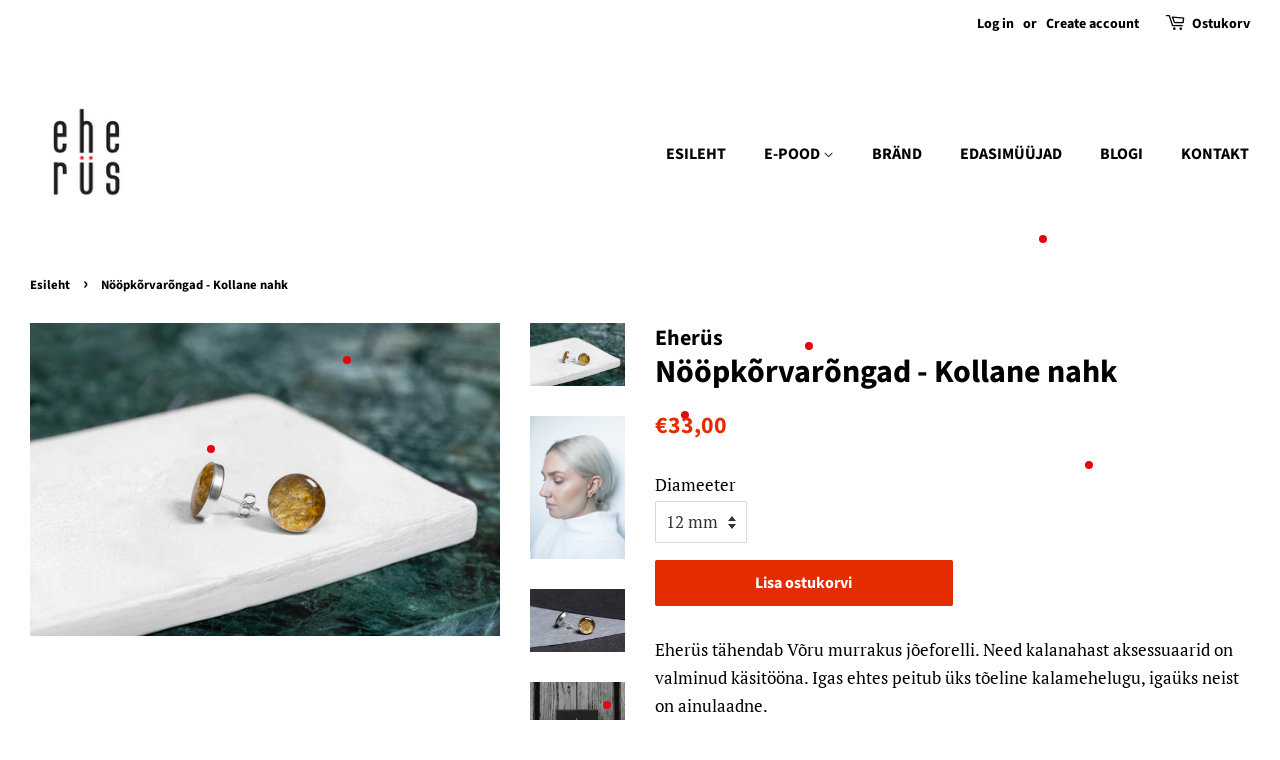

--- FILE ---
content_type: text/html; charset=utf-8
request_url: https://www.eherys.com/products/noopkorvarongad-kollane-nahk
body_size: 23860
content:


<!doctype html>
<html class="no-js">
<head>

  <!-- Basic page needs ================================================== -->
  <meta charset="utf-8">
  <meta http-equiv="X-UA-Compatible" content="IE=edge,chrome=1">

  
  <link rel="shortcut icon" href="//www.eherys.com/cdn/shop/files/Eheruse_tapilogo_32x32.png?v=1613597962" type="image/png" />
  

  <!-- Title and description ================================================== -->
  <title>
  Nööpkõrvarõngad - Kollane nahk &ndash; Eherüs
  </title>

  
  <meta name="description" content="Eherüs tähendab Võru murrakus jõeforelli. Need kalanahast aksessuaarid on valminud käsitööna. Igas ehtes peitub üks tõeline kalamehelugu, igaüks neist on ainulaadne.   Materjal Kõrvarõngad on valmistatud hõbedast.   Mõõt Võimalik on valida kahe kõrvarõnga suuruse vahel: 12 mm diameeter 15 mm diameeter   Kalanaha muster">
  

  <!-- Social meta ================================================== -->
  <!-- /snippets/social-meta-tags.liquid -->




<meta property="og:site_name" content="Eherüs">
<meta property="og:url" content="https://www.eherys.com/products/noopkorvarongad-kollane-nahk">
<meta property="og:title" content="Nööpkõrvarõngad - Kollane nahk">
<meta property="og:type" content="product">
<meta property="og:description" content="Eherüs tähendab Võru murrakus jõeforelli. Need kalanahast aksessuaarid on valminud käsitööna. Igas ehtes peitub üks tõeline kalamehelugu, igaüks neist on ainulaadne.   Materjal Kõrvarõngad on valmistatud hõbedast.   Mõõt Võimalik on valida kahe kõrvarõnga suuruse vahel: 12 mm diameeter 15 mm diameeter   Kalanaha muster">

  <meta property="og:price:amount" content="33,00">
  <meta property="og:price:currency" content="EUR">

<meta property="og:image" content="http://www.eherys.com/cdn/shop/products/1_5759e385-1f14-4c7b-9afe-4ae7d6c59e48_1200x1200.jpg?v=1586008844"><meta property="og:image" content="http://www.eherys.com/cdn/shop/products/2_1d7ebd57-f5fb-46d3-bcac-25a7c27e8868_1200x1200.jpg?v=1586008844"><meta property="og:image" content="http://www.eherys.com/cdn/shop/products/H5A0243_1200x1200.jpg?v=1586008844">
<meta property="og:image:secure_url" content="https://www.eherys.com/cdn/shop/products/1_5759e385-1f14-4c7b-9afe-4ae7d6c59e48_1200x1200.jpg?v=1586008844"><meta property="og:image:secure_url" content="https://www.eherys.com/cdn/shop/products/2_1d7ebd57-f5fb-46d3-bcac-25a7c27e8868_1200x1200.jpg?v=1586008844"><meta property="og:image:secure_url" content="https://www.eherys.com/cdn/shop/products/H5A0243_1200x1200.jpg?v=1586008844">


<meta name="twitter:card" content="summary_large_image">
<meta name="twitter:title" content="Nööpkõrvarõngad - Kollane nahk">
<meta name="twitter:description" content="Eherüs tähendab Võru murrakus jõeforelli. Need kalanahast aksessuaarid on valminud käsitööna. Igas ehtes peitub üks tõeline kalamehelugu, igaüks neist on ainulaadne.   Materjal Kõrvarõngad on valmistatud hõbedast.   Mõõt Võimalik on valida kahe kõrvarõnga suuruse vahel: 12 mm diameeter 15 mm diameeter   Kalanaha muster">


  <!-- Helpers ================================================== -->
  <link rel="canonical" href="https://www.eherys.com/products/noopkorvarongad-kollane-nahk">
  <meta name="viewport" content="width=device-width,initial-scale=1">
  <meta name="theme-color" content="#e42c00">

  <!-- CSS ================================================== -->
  <link href="//www.eherys.com/cdn/shop/t/4/assets/timber.scss.css?v=173056608998820440801759260439" rel="stylesheet" type="text/css" media="all" />
  <link href="//www.eherys.com/cdn/shop/t/4/assets/theme.scss.css?v=106273490459461882391759260437" rel="stylesheet" type="text/css" media="all" />
  <style>
    .c-dot {
      width: 6px;
      height: 6px;
      border-radius: 50%;
      background-color: #e30613;
      position: fixed
    }
    @media (min-width:1140px) {
      .c-dot {
          width: 8px;
          height: 8px
      }
    }
  </style>

  <script>
    window.theme = window.theme || {};

    var theme = {
      strings: {
        addToCart: "Lisa ostukorvi",
        soldOut: "Välja müüdud",
        unavailable: "Pole saadaval",
        zoomClose: "Sulge",
        zoomPrev: "Eelmine",
        zoomNext: "Järgmine",
        addressError: "Error looking up that address",
        addressNoResults: "No results for that address",
        addressQueryLimit: "You have exceeded the Google API usage limit. Consider upgrading to a \u003ca href=\"https:\/\/developers.google.com\/maps\/premium\/usage-limits\"\u003ePremium Plan\u003c\/a\u003e.",
        authError: "There was a problem authenticating your Google Maps API Key."
      },
      settings: {
        // Adding some settings to allow the editor to update correctly when they are changed
        enableWideLayout: true,
        typeAccentTransform: false,
        typeAccentSpacing: false,
        baseFontSize: '17px',
        headerBaseFontSize: '32px',
        accentFontSize: '16px'
      },
      variables: {
        mediaQueryMedium: 'screen and (max-width: 768px)',
        bpSmall: false
      },
      moneyFormat: "€{{amount_with_comma_separator}}"
    }

    document.documentElement.className = document.documentElement.className.replace('no-js', 'supports-js');
        
  </script>

  <!-- Header hook for plugins ================================================== -->
  <script>window.performance && window.performance.mark && window.performance.mark('shopify.content_for_header.start');</script><meta id="shopify-digital-wallet" name="shopify-digital-wallet" content="/31748128907/digital_wallets/dialog">
<link rel="alternate" hreflang="x-default" href="https://www.eherys.com/products/noopkorvarongad-kollane-nahk">
<link rel="alternate" hreflang="en" href="https://www.eherys.com/products/noopkorvarongad-kollane-nahk">
<link rel="alternate" hreflang="et" href="https://www.eherys.com/et/products/noopkorvarongad-kollane-nahk">
<link rel="alternate" type="application/json+oembed" href="https://www.eherys.com/products/noopkorvarongad-kollane-nahk.oembed">
<script async="async" src="/checkouts/internal/preloads.js?locale=en-EE"></script>
<script id="shopify-features" type="application/json">{"accessToken":"f19eeb29986b48fb1667e3daec6b74bd","betas":["rich-media-storefront-analytics"],"domain":"www.eherys.com","predictiveSearch":true,"shopId":31748128907,"locale":"en"}</script>
<script>var Shopify = Shopify || {};
Shopify.shop = "eherus.myshopify.com";
Shopify.locale = "en";
Shopify.currency = {"active":"EUR","rate":"1.0"};
Shopify.country = "EE";
Shopify.theme = {"name":"Minimal","id":94871421067,"schema_name":"Minimal","schema_version":"11.7.12","theme_store_id":380,"role":"main"};
Shopify.theme.handle = "null";
Shopify.theme.style = {"id":null,"handle":null};
Shopify.cdnHost = "www.eherys.com/cdn";
Shopify.routes = Shopify.routes || {};
Shopify.routes.root = "/";</script>
<script type="module">!function(o){(o.Shopify=o.Shopify||{}).modules=!0}(window);</script>
<script>!function(o){function n(){var o=[];function n(){o.push(Array.prototype.slice.apply(arguments))}return n.q=o,n}var t=o.Shopify=o.Shopify||{};t.loadFeatures=n(),t.autoloadFeatures=n()}(window);</script>
<script id="shop-js-analytics" type="application/json">{"pageType":"product"}</script>
<script defer="defer" async type="module" src="//www.eherys.com/cdn/shopifycloud/shop-js/modules/v2/client.init-shop-cart-sync_BT-GjEfc.en.esm.js"></script>
<script defer="defer" async type="module" src="//www.eherys.com/cdn/shopifycloud/shop-js/modules/v2/chunk.common_D58fp_Oc.esm.js"></script>
<script defer="defer" async type="module" src="//www.eherys.com/cdn/shopifycloud/shop-js/modules/v2/chunk.modal_xMitdFEc.esm.js"></script>
<script type="module">
  await import("//www.eherys.com/cdn/shopifycloud/shop-js/modules/v2/client.init-shop-cart-sync_BT-GjEfc.en.esm.js");
await import("//www.eherys.com/cdn/shopifycloud/shop-js/modules/v2/chunk.common_D58fp_Oc.esm.js");
await import("//www.eherys.com/cdn/shopifycloud/shop-js/modules/v2/chunk.modal_xMitdFEc.esm.js");

  window.Shopify.SignInWithShop?.initShopCartSync?.({"fedCMEnabled":true,"windoidEnabled":true});

</script>
<script>(function() {
  var isLoaded = false;
  function asyncLoad() {
    if (isLoaded) return;
    isLoaded = true;
    var urls = ["https:\/\/cdn.shopify.com\/s\/files\/1\/0317\/4812\/8907\/t\/4\/assets\/booster_eu_cookie_31748128907.js?v=1602845809\u0026shop=eherus.myshopify.com","https:\/\/cdn.nfcube.com\/instafeed-cbe55dd71717237dff2e640a001617d4.js?shop=eherus.myshopify.com"];
    for (var i = 0; i < urls.length; i++) {
      var s = document.createElement('script');
      s.type = 'text/javascript';
      s.async = true;
      s.src = urls[i];
      var x = document.getElementsByTagName('script')[0];
      x.parentNode.insertBefore(s, x);
    }
  };
  if(window.attachEvent) {
    window.attachEvent('onload', asyncLoad);
  } else {
    window.addEventListener('load', asyncLoad, false);
  }
})();</script>
<script id="__st">var __st={"a":31748128907,"offset":7200,"reqid":"45a819ae-4b96-4cae-9526-a443fae344b7-1769151614","pageurl":"www.eherys.com\/products\/noopkorvarongad-kollane-nahk","u":"15c59830e12f","p":"product","rtyp":"product","rid":4748858884235};</script>
<script>window.ShopifyPaypalV4VisibilityTracking = true;</script>
<script id="captcha-bootstrap">!function(){'use strict';const t='contact',e='account',n='new_comment',o=[[t,t],['blogs',n],['comments',n],[t,'customer']],c=[[e,'customer_login'],[e,'guest_login'],[e,'recover_customer_password'],[e,'create_customer']],r=t=>t.map((([t,e])=>`form[action*='/${t}']:not([data-nocaptcha='true']) input[name='form_type'][value='${e}']`)).join(','),a=t=>()=>t?[...document.querySelectorAll(t)].map((t=>t.form)):[];function s(){const t=[...o],e=r(t);return a(e)}const i='password',u='form_key',d=['recaptcha-v3-token','g-recaptcha-response','h-captcha-response',i],f=()=>{try{return window.sessionStorage}catch{return}},m='__shopify_v',_=t=>t.elements[u];function p(t,e,n=!1){try{const o=window.sessionStorage,c=JSON.parse(o.getItem(e)),{data:r}=function(t){const{data:e,action:n}=t;return t[m]||n?{data:e,action:n}:{data:t,action:n}}(c);for(const[e,n]of Object.entries(r))t.elements[e]&&(t.elements[e].value=n);n&&o.removeItem(e)}catch(o){console.error('form repopulation failed',{error:o})}}const l='form_type',E='cptcha';function T(t){t.dataset[E]=!0}const w=window,h=w.document,L='Shopify',v='ce_forms',y='captcha';let A=!1;((t,e)=>{const n=(g='f06e6c50-85a8-45c8-87d0-21a2b65856fe',I='https://cdn.shopify.com/shopifycloud/storefront-forms-hcaptcha/ce_storefront_forms_captcha_hcaptcha.v1.5.2.iife.js',D={infoText:'Protected by hCaptcha',privacyText:'Privacy',termsText:'Terms'},(t,e,n)=>{const o=w[L][v],c=o.bindForm;if(c)return c(t,g,e,D).then(n);var r;o.q.push([[t,g,e,D],n]),r=I,A||(h.body.append(Object.assign(h.createElement('script'),{id:'captcha-provider',async:!0,src:r})),A=!0)});var g,I,D;w[L]=w[L]||{},w[L][v]=w[L][v]||{},w[L][v].q=[],w[L][y]=w[L][y]||{},w[L][y].protect=function(t,e){n(t,void 0,e),T(t)},Object.freeze(w[L][y]),function(t,e,n,w,h,L){const[v,y,A,g]=function(t,e,n){const i=e?o:[],u=t?c:[],d=[...i,...u],f=r(d),m=r(i),_=r(d.filter((([t,e])=>n.includes(e))));return[a(f),a(m),a(_),s()]}(w,h,L),I=t=>{const e=t.target;return e instanceof HTMLFormElement?e:e&&e.form},D=t=>v().includes(t);t.addEventListener('submit',(t=>{const e=I(t);if(!e)return;const n=D(e)&&!e.dataset.hcaptchaBound&&!e.dataset.recaptchaBound,o=_(e),c=g().includes(e)&&(!o||!o.value);(n||c)&&t.preventDefault(),c&&!n&&(function(t){try{if(!f())return;!function(t){const e=f();if(!e)return;const n=_(t);if(!n)return;const o=n.value;o&&e.removeItem(o)}(t);const e=Array.from(Array(32),(()=>Math.random().toString(36)[2])).join('');!function(t,e){_(t)||t.append(Object.assign(document.createElement('input'),{type:'hidden',name:u})),t.elements[u].value=e}(t,e),function(t,e){const n=f();if(!n)return;const o=[...t.querySelectorAll(`input[type='${i}']`)].map((({name:t})=>t)),c=[...d,...o],r={};for(const[a,s]of new FormData(t).entries())c.includes(a)||(r[a]=s);n.setItem(e,JSON.stringify({[m]:1,action:t.action,data:r}))}(t,e)}catch(e){console.error('failed to persist form',e)}}(e),e.submit())}));const S=(t,e)=>{t&&!t.dataset[E]&&(n(t,e.some((e=>e===t))),T(t))};for(const o of['focusin','change'])t.addEventListener(o,(t=>{const e=I(t);D(e)&&S(e,y())}));const B=e.get('form_key'),M=e.get(l),P=B&&M;t.addEventListener('DOMContentLoaded',(()=>{const t=y();if(P)for(const e of t)e.elements[l].value===M&&p(e,B);[...new Set([...A(),...v().filter((t=>'true'===t.dataset.shopifyCaptcha))])].forEach((e=>S(e,t)))}))}(h,new URLSearchParams(w.location.search),n,t,e,['guest_login'])})(!0,!0)}();</script>
<script integrity="sha256-4kQ18oKyAcykRKYeNunJcIwy7WH5gtpwJnB7kiuLZ1E=" data-source-attribution="shopify.loadfeatures" defer="defer" src="//www.eherys.com/cdn/shopifycloud/storefront/assets/storefront/load_feature-a0a9edcb.js" crossorigin="anonymous"></script>
<script data-source-attribution="shopify.dynamic_checkout.dynamic.init">var Shopify=Shopify||{};Shopify.PaymentButton=Shopify.PaymentButton||{isStorefrontPortableWallets:!0,init:function(){window.Shopify.PaymentButton.init=function(){};var t=document.createElement("script");t.src="https://www.eherys.com/cdn/shopifycloud/portable-wallets/latest/portable-wallets.en.js",t.type="module",document.head.appendChild(t)}};
</script>
<script data-source-attribution="shopify.dynamic_checkout.buyer_consent">
  function portableWalletsHideBuyerConsent(e){var t=document.getElementById("shopify-buyer-consent"),n=document.getElementById("shopify-subscription-policy-button");t&&n&&(t.classList.add("hidden"),t.setAttribute("aria-hidden","true"),n.removeEventListener("click",e))}function portableWalletsShowBuyerConsent(e){var t=document.getElementById("shopify-buyer-consent"),n=document.getElementById("shopify-subscription-policy-button");t&&n&&(t.classList.remove("hidden"),t.removeAttribute("aria-hidden"),n.addEventListener("click",e))}window.Shopify?.PaymentButton&&(window.Shopify.PaymentButton.hideBuyerConsent=portableWalletsHideBuyerConsent,window.Shopify.PaymentButton.showBuyerConsent=portableWalletsShowBuyerConsent);
</script>
<script data-source-attribution="shopify.dynamic_checkout.cart.bootstrap">document.addEventListener("DOMContentLoaded",(function(){function t(){return document.querySelector("shopify-accelerated-checkout-cart, shopify-accelerated-checkout")}if(t())Shopify.PaymentButton.init();else{new MutationObserver((function(e,n){t()&&(Shopify.PaymentButton.init(),n.disconnect())})).observe(document.body,{childList:!0,subtree:!0})}}));
</script>

<script>window.performance && window.performance.mark && window.performance.mark('shopify.content_for_header.end');</script>

  <script src="//www.eherys.com/cdn/shop/t/4/assets/jquery-2.2.3.min.js?v=58211863146907186831586001069" type="text/javascript"></script>

  <script src="//www.eherys.com/cdn/shop/t/4/assets/lazysizes.min.js?v=155223123402716617051586001070" async="async"></script>

  
  

<!-- BEGIN app block: shopify://apps/t-lab-ai-language-translate/blocks/custom_translations/b5b83690-efd4-434d-8c6a-a5cef4019faf --><!-- BEGIN app snippet: custom_translation_scripts --><script>
(()=>{var o=/\([0-9]+?\)$/,M=/\r?\n|\r|\t|\xa0|\u200B|\u200E|&nbsp;| /g,v=/<\/?[a-z][\s\S]*>/i,t=/^(https?:\/\/|\/\/)[^\s/$.?#].[^\s]*$/i,k=/\{\{\s*([a-zA-Z_]\w*)\s*\}\}/g,p=/\{\{\s*([a-zA-Z_]\w*)\s*\}\}/,r=/^(https:)?\/\/cdn\.shopify\.com\/(.+)\.(png|jpe?g|gif|webp|svgz?|bmp|tiff?|ico|avif)/i,e=/^(https:)?\/\/cdn\.shopify\.com/i,a=/\b(?:https?|ftp)?:?\/\/?[^\s\/]+\/[^\s]+\.(?:png|jpe?g|gif|webp|svgz?|bmp|tiff?|ico|avif)\b/i,I=/url\(['"]?(.*?)['"]?\)/,m="__label:",i=document.createElement("textarea"),u={t:["src","data-src","data-source","data-href","data-zoom","data-master","data-bg","base-src"],i:["srcset","data-srcset"],o:["href","data-href"],u:["href","data-href","data-src","data-zoom"]},g=new Set(["img","picture","button","p","a","input"]),h=16.67,s=function(n){return n.nodeType===Node.ELEMENT_NODE},c=function(n){return n.nodeType===Node.TEXT_NODE};function w(n){return r.test(n.trim())||a.test(n.trim())}function b(n){return(n=>(n=n.trim(),t.test(n)))(n)||e.test(n.trim())}var l=function(n){return!n||0===n.trim().length};function j(n){return i.innerHTML=n,i.value}function T(n){return A(j(n))}function A(n){return n.trim().replace(o,"").replace(M,"").trim()}var _=1e3;function D(n){n=n.trim().replace(M,"").replace(/&amp;/g,"&").replace(/&gt;/g,">").replace(/&lt;/g,"<").trim();return n.length>_?N(n):n}function E(n){return n.trim().toLowerCase().replace(/^https:/i,"")}function N(n){for(var t=5381,r=0;r<n.length;r++)t=(t<<5)+t^n.charCodeAt(r);return(t>>>0).toString(36)}function f(n){for(var t=document.createElement("template"),r=(t.innerHTML=n,["SCRIPT","IFRAME","OBJECT","EMBED","LINK","META"]),e=/^(on\w+|srcdoc|style)$/i,a=document.createTreeWalker(t.content,NodeFilter.SHOW_ELEMENT),i=a.nextNode();i;i=a.nextNode()){var o=i;if(r.includes(o.nodeName))o.remove();else for(var u=o.attributes.length-1;0<=u;--u)e.test(o.attributes[u].name)&&o.removeAttribute(o.attributes[u].name)}return t.innerHTML}function d(n,t,r){void 0===r&&(r=20);for(var e=n,a=0;e&&e.parentElement&&a<r;){for(var i=e.parentElement,o=0,u=t;o<u.length;o++)for(var s=u[o],c=0,l=s.l;c<l.length;c++){var f=l[c];switch(f.type){case"class":for(var d=0,v=i.classList;d<v.length;d++){var p=v[d];if(f.value.test(p))return s.label}break;case"id":if(i.id&&f.value.test(i.id))return s.label;break;case"attribute":if(i.hasAttribute(f.name)){if(!f.value)return s.label;var m=i.getAttribute(f.name);if(m&&f.value.test(m))return s.label}}}e=i,a++}return"unknown"}function y(n,t){var r,e,a;"function"==typeof window.fetch&&"AbortController"in window?(r=new AbortController,e=setTimeout(function(){return r.abort()},3e3),fetch(n,{credentials:"same-origin",signal:r.signal}).then(function(n){return clearTimeout(e),n.ok?n.json():Promise.reject(n)}).then(t).catch(console.error)):((a=new XMLHttpRequest).onreadystatechange=function(){4===a.readyState&&200===a.status&&t(JSON.parse(a.responseText))},a.open("GET",n,!0),a.timeout=3e3,a.send())}function O(){var l=/([^\s]+)\.(png|jpe?g|gif|webp|svgz?|bmp|tiff?|ico|avif)$/i,f=/_(\{width\}x*|\{width\}x\{height\}|\d{3,4}x\d{3,4}|\d{3,4}x|x\d{3,4}|pinco|icon|thumb|small|compact|medium|large|grande|original|master)(_crop_\w+)*(@[2-3]x)*(.progressive)*$/i,d=/^(https?|ftp|file):\/\//i;function r(n){var t,r="".concat(n.path).concat(n.v).concat(null!=(r=n.size)?r:"",".").concat(n.p);return n.m&&(r="".concat(n.path).concat(n.m,"/").concat(n.v).concat(null!=(t=n.size)?t:"",".").concat(n.p)),n.host&&(r="".concat(null!=(t=n.protocol)?t:"","//").concat(n.host).concat(r)),n.g&&(r+=n.g),r}return{h:function(n){var t=!0,r=(d.test(n)||n.startsWith("//")||(t=!1,n="https://example.com"+n),t);n.startsWith("//")&&(r=!1,n="https:"+n);try{new URL(n)}catch(n){return null}var e,a,i,o,u,s,n=new URL(n),c=n.pathname.split("/").filter(function(n){return n});return c.length<1||(a=c.pop(),e=null!=(e=c.pop())?e:null,null===(a=a.match(l)))?null:(s=a[1],a=a[2],i=s.match(f),o=s,(u=null)!==i&&(o=s.substring(0,i.index),u=i[0]),s=0<c.length?"/"+c.join("/")+"/":"/",{protocol:r?n.protocol:null,host:t?n.host:null,path:s,g:n.search,m:e,v:o,size:u,p:a,version:n.searchParams.get("v"),width:n.searchParams.get("width")})},T:r,S:function(n){return(n.m?"/".concat(n.m,"/"):"/").concat(n.v,".").concat(n.p)},M:function(n){return(n.m?"/".concat(n.m,"/"):"/").concat(n.v,".").concat(n.p,"?v=").concat(n.version||"0")},k:function(n,t){return r({protocol:t.protocol,host:t.host,path:t.path,g:t.g,m:t.m,v:t.v,size:n.size,p:t.p,version:t.version,width:t.width})}}}var x,S,C={},H={};function q(p,n){var m=new Map,g=new Map,i=new Map,r=new Map,e=new Map,a=new Map,o=new Map,u=function(n){return n.toLowerCase().replace(/[\s\W_]+/g,"")},s=new Set(n.A.map(u)),c=0,l=!1,f=!1,d=O();function v(n,t,r){s.has(u(n))||n&&t&&(r.set(n,t),l=!0)}function t(n,t){if(n&&n.trim()&&0!==m.size){var r=A(n),e=H[r];if(e&&(p.log("dictionary",'Overlapping text: "'.concat(n,'" related to html: "').concat(e,'"')),t)&&(n=>{if(n)for(var t=h(n.outerHTML),r=t._,e=(t.I||(r=0),n.parentElement),a=0;e&&a<5;){var i=h(e.outerHTML),o=i.I,i=i._;if(o){if(p.log("dictionary","Ancestor depth ".concat(a,": overlap score=").concat(i.toFixed(3),", base=").concat(r.toFixed(3))),r<i)return 1;if(i<r&&0<r)return}e=e.parentElement,a++}})(t))p.log("dictionary",'Skipping text translation for "'.concat(n,'" because an ancestor HTML translation exists'));else{e=m.get(r);if(e)return e;var a=n;if(a&&a.trim()&&0!==g.size){for(var i,o,u,s=g.entries(),c=s.next();!c.done;){var l=c.value[0],f=c.value[1],d=a.trim().match(l);if(d&&1<d.length){i=l,o=f,u=d;break}c=s.next()}if(i&&o&&u){var v=u.slice(1),t=o.match(k);if(t&&t.length===v.length)return t.reduce(function(n,t,r){return n.replace(t,v[r])},o)}}}}return null}function h(n){var r,e,a;return!n||!n.trim()||0===i.size?{I:null,_:0}:(r=D(n),a=0,(e=null)!=(n=i.get(r))?{I:n,_:1}:(i.forEach(function(n,t){-1!==t.indexOf(r)&&(t=r.length/t.length,a<t)&&(a=t,e=n)}),{I:e,_:a}))}function w(n){return n&&n.trim()&&0!==i.size&&(n=D(n),null!=(n=i.get(n)))?n:null}function b(n){if(n&&n.trim()&&0!==r.size){var t=E(n),t=r.get(t);if(t)return t;t=d.h(n);if(t){n=d.M(t).toLowerCase(),n=r.get(n);if(n)return n;n=d.S(t).toLowerCase(),t=r.get(n);if(t)return t}}return null}function T(n){return!n||!n.trim()||0===e.size||void 0===(n=e.get(A(n)))?null:n}function y(n){return!n||!n.trim()||0===a.size||void 0===(n=a.get(E(n)))?null:n}function x(n){var t;return!n||!n.trim()||0===o.size?null:null!=(t=o.get(A(n)))?t:(t=D(n),void 0!==(n=o.get(t))?n:null)}function S(){var n={j:m,D:g,N:i,O:r,C:e,H:a,q:o,L:l,R:c,F:C};return JSON.stringify(n,function(n,t){return t instanceof Map?Object.fromEntries(t.entries()):t})}return{J:function(n,t){v(n,t,m)},U:function(n,t){n&&t&&(n=new RegExp("^".concat(n,"$"),"s"),g.set(n,t),l=!0)},$:function(n,t){var r;n!==t&&(v((r=j(r=n).trim().replace(M,"").trim()).length>_?N(r):r,t,i),c=Math.max(c,n.length))},P:function(n,t){v(n,t,r),(n=d.h(n))&&(v(d.M(n).toLowerCase(),t,r),v(d.S(n).toLowerCase(),t,r))},G:function(n,t){v(n.replace("[img-alt]","").replace(M,"").trim(),t,e)},B:function(n,t){v(n,t,a)},W:function(n,t){f=!0,v(n,t,o)},V:function(){return p.log("dictionary","Translation dictionaries: ",S),i.forEach(function(n,r){m.forEach(function(n,t){r!==t&&-1!==r.indexOf(t)&&(C[t]=A(n),H[t]=r)})}),p.log("dictionary","appliedTextTranslations: ",JSON.stringify(C)),p.log("dictionary","overlappingTexts: ",JSON.stringify(H)),{L:l,Z:f,K:t,X:w,Y:b,nn:T,tn:y,rn:x}}}}function z(n,t,r){function f(n,t){t=n.split(t);return 2===t.length?t[1].trim()?t:[t[0]]:[n]}var d=q(r,t);return n.forEach(function(n){if(n){var c,l=n.name,n=n.value;if(l&&n){if("string"==typeof n)try{c=JSON.parse(n)}catch(n){return void r.log("dictionary","Invalid metafield JSON for "+l,function(){return String(n)})}else c=n;c&&Object.keys(c).forEach(function(e){if(e){var n,t,r,a=c[e];if(a)if(e!==a)if(l.includes("judge"))r=T(e),d.W(r,a);else if(e.startsWith("[img-alt]"))d.G(e,a);else if(e.startsWith("[img-src]"))n=E(e.replace("[img-src]","")),d.P(n,a);else if(v.test(e))d.$(e,a);else if(w(e))n=E(e),d.P(n,a);else if(b(e))r=E(e),d.B(r,a);else if("/"===(n=(n=e).trim())[0]&&"/"!==n[1]&&(r=E(e),d.B(r,a),r=T(e),d.J(r,a)),p.test(e))(s=(r=e).match(k))&&0<s.length&&(t=r.replace(/[-\/\\^$*+?.()|[\]]/g,"\\$&"),s.forEach(function(n){t=t.replace(n,"(.*)")}),d.U(t,a));else if(e.startsWith(m))r=a.replace(m,""),s=e.replace(m,""),d.J(T(s),r);else{if("product_tags"===l)for(var i=0,o=["_",":"];i<o.length;i++){var u=(n=>{if(e.includes(n)){var t=f(e,n),r=f(a,n);if(t.length===r.length)return t.forEach(function(n,t){n!==r[t]&&(d.J(T(n),r[t]),d.J(T("".concat(n,":")),"".concat(r[t],":")))}),{value:void 0}}})(o[i]);if("object"==typeof u)return u.value}var s=T(e);s!==a&&d.J(s,a)}}})}}}),d.V()}function L(y,x){var e=[{label:"judge-me",l:[{type:"class",value:/jdgm/i},{type:"id",value:/judge-me/i},{type:"attribute",name:"data-widget-name",value:/review_widget/i}]}],a=O();function S(r,n,e){n.forEach(function(n){var t=r.getAttribute(n);t&&(t=n.includes("href")?e.tn(t):e.K(t))&&r.setAttribute(n,t)})}function M(n,t,r){var e,a=n.getAttribute(t);a&&((e=i(a=E(a.split("&")[0]),r))?n.setAttribute(t,e):(e=r.tn(a))&&n.setAttribute(t,e))}function k(n,t,r){var e=n.getAttribute(t);e&&(e=((n,t)=>{var r=(n=n.split(",").filter(function(n){return null!=n&&""!==n.trim()}).map(function(n){var n=n.trim().split(/\s+/),t=n[0].split("?"),r=t[0],t=t[1],t=t?t.split("&"):[],e=((n,t)=>{for(var r=0;r<n.length;r++)if(t(n[r]))return n[r];return null})(t,function(n){return n.startsWith("v=")}),t=t.filter(function(n){return!n.startsWith("v=")}),n=n[1];return{url:r,version:e,en:t.join("&"),size:n}}))[0].url;if(r=i(r=n[0].version?"".concat(r,"?").concat(n[0].version):r,t)){var e=a.h(r);if(e)return n.map(function(n){var t=n.url,r=a.h(t);return r&&(t=a.k(r,e)),n.en&&(r=t.includes("?")?"&":"?",t="".concat(t).concat(r).concat(n.en)),t=n.size?"".concat(t," ").concat(n.size):t}).join(",")}})(e,r))&&n.setAttribute(t,e)}function i(n,t){var r=a.h(n);return null===r?null:(n=t.Y(n))?null===(n=a.h(n))?null:a.k(r,n):(n=a.S(r),null===(t=t.Y(n))||null===(n=a.h(t))?null:a.k(r,n))}function A(n,t,r){var e,a,i,o;r.an&&(e=n,a=r.on,u.o.forEach(function(n){var t=e.getAttribute(n);if(!t)return!1;!t.startsWith("/")||t.startsWith("//")||t.startsWith(a)||(t="".concat(a).concat(t),e.setAttribute(n,t))})),i=n,r=u.u.slice(),o=t,r.forEach(function(n){var t,r=i.getAttribute(n);r&&(w(r)?(t=o.Y(r))&&i.setAttribute(n,t):(t=o.tn(r))&&i.setAttribute(n,t))})}function _(t,r){var n,e,a,i,o;u.t.forEach(function(n){return M(t,n,r)}),u.i.forEach(function(n){return k(t,n,r)}),e="alt",a=r,(o=(n=t).getAttribute(e))&&((i=a.nn(o))?n.setAttribute(e,i):(i=a.K(o))&&n.setAttribute(e,i))}return{un:function(n){return!(!n||!s(n)||x.sn.includes((n=n).tagName.toLowerCase())||n.classList.contains("tl-switcher-container")||(n=n.parentNode)&&["SCRIPT","STYLE"].includes(n.nodeName.toUpperCase()))},cn:function(n){if(c(n)&&null!=(t=n.textContent)&&t.trim()){if(y.Z)if("judge-me"===d(n,e,5)){var t=y.rn(n.textContent);if(t)return void(n.textContent=j(t))}var r,t=y.K(n.textContent,n.parentElement||void 0);t&&(r=n.textContent.trim().replace(o,"").trim(),n.textContent=j(n.textContent.replace(r,t)))}},ln:function(n){if(!!l(n.textContent)||!n.innerHTML)return!1;if(y.Z&&"judge-me"===d(n,e,5)){var t=y.rn(n.innerHTML);if(t)return n.innerHTML=f(t),!0}t=y.X(n.innerHTML);return!!t&&(n.innerHTML=f(t),!0)},fn:function(n){var t,r,e,a,i,o,u,s,c,l;switch(S(n,["data-label","title"],y),n.tagName.toLowerCase()){case"span":S(n,["data-tooltip"],y);break;case"a":A(n,y,x);break;case"input":c=u=y,(l=(s=o=n).getAttribute("type"))&&("submit"===l||"button"===l)&&(l=s.getAttribute("value"),c=c.K(l))&&s.setAttribute("value",c),S(o,["placeholder"],u);break;case"textarea":S(n,["placeholder"],y);break;case"img":_(n,y);break;case"picture":for(var f=y,d=n.childNodes,v=0;v<d.length;v++){var p=d[v];if(p.tagName)switch(p.tagName.toLowerCase()){case"source":k(p,"data-srcset",f),k(p,"srcset",f);break;case"img":_(p,f)}}break;case"div":s=l=y,(u=o=c=n)&&(o=o.style.backgroundImage||o.getAttribute("data-bg")||"")&&"none"!==o&&(o=o.match(I))&&o[1]&&(o=o[1],s=s.Y(o))&&(u.style.backgroundImage='url("'.concat(s,'")')),a=c,i=l,["src","data-src","data-bg"].forEach(function(n){return M(a,n,i)}),["data-bgset"].forEach(function(n){return k(a,n,i)}),["data-href"].forEach(function(n){return S(a,[n],i)});break;case"button":r=y,(e=(t=n).getAttribute("value"))&&(r=r.K(e))&&t.setAttribute("value",r);break;case"iframe":e=y,(r=(t=n).getAttribute("src"))&&(e=e.tn(r))&&t.setAttribute("src",e);break;case"video":for(var m=n,g=y,h=["src"],w=0;w<h.length;w++){var b=h[w],T=m.getAttribute(b);T&&(T=g.tn(T))&&m.setAttribute(b,T)}}},getImageTranslation:function(n){return i(n,y)}}}function R(s,c,l){r=c.dn,e=new WeakMap;var r,e,a={add:function(n){var t=Date.now()+r;e.set(n,t)},has:function(n){var t=null!=(t=e.get(n))?t:0;return!(Date.now()>=t&&(e.delete(n),1))}},i=[],o=[],f=[],d=[],u=2*h,v=3*h;function p(n){var t,r,e;n&&(n.nodeType===Node.TEXT_NODE&&s.un(n.parentElement)?s.cn(n):s.un(n)&&(n=n,s.fn(n),t=g.has(n.tagName.toLowerCase())||(t=(t=n).getBoundingClientRect(),r=window.innerHeight||document.documentElement.clientHeight,e=window.innerWidth||document.documentElement.clientWidth,r=t.top<=r&&0<=t.top+t.height,e=t.left<=e&&0<=t.left+t.width,r&&e),a.has(n)||(t?i:o).push(n)))}function m(n){if(l.log("messageHandler","Processing element:",n),s.un(n)){var t=s.ln(n);if(a.add(n),!t){var r=n.childNodes;l.log("messageHandler","Child nodes:",r);for(var e=0;e<r.length;e++)p(r[e])}}}requestAnimationFrame(function n(){for(var t=performance.now();0<i.length;){var r=i.shift();if(r&&!a.has(r)&&m(r),performance.now()-t>=v)break}requestAnimationFrame(n)}),requestAnimationFrame(function n(){for(var t=performance.now();0<o.length;){var r=o.shift();if(r&&!a.has(r)&&m(r),performance.now()-t>=u)break}requestAnimationFrame(n)}),c.vn&&requestAnimationFrame(function n(){for(var t=performance.now();0<f.length;){var r=f.shift();if(r&&s.fn(r),performance.now()-t>=u)break}requestAnimationFrame(n)}),c.pn&&requestAnimationFrame(function n(){for(var t=performance.now();0<d.length;){var r=d.shift();if(r&&s.cn(r),performance.now()-t>=u)break}requestAnimationFrame(n)});var n={subtree:!0,childList:!0,attributes:c.vn,characterData:c.pn};new MutationObserver(function(n){l.log("observer","Observer:",n);for(var t=0;t<n.length;t++){var r=n[t];switch(r.type){case"childList":for(var e=r.addedNodes,a=0;a<e.length;a++)p(e[a]);var i=r.target.childNodes;if(i.length<=10)for(var o=0;o<i.length;o++)p(i[o]);break;case"attributes":var u=r.target;s.un(u)&&u&&f.push(u);break;case"characterData":c.pn&&(u=r.target)&&u.nodeType===Node.TEXT_NODE&&d.push(u)}}}).observe(document.documentElement,n)}void 0===window.TranslationLab&&(window.TranslationLab={}),window.TranslationLab.CustomTranslations=(x=(()=>{var a;try{a=window.localStorage.getItem("tlab_debug_mode")||null}catch(n){a=null}return{log:function(n,t){for(var r=[],e=2;e<arguments.length;e++)r[e-2]=arguments[e];!a||"observer"===n&&"all"===a||("all"===a||a===n||"custom"===n&&"custom"===a)&&(n=r.map(function(n){if("function"==typeof n)try{return n()}catch(n){return"Error generating parameter: ".concat(n.message)}return n}),console.log.apply(console,[t].concat(n)))}}})(),S=null,{init:function(n,t){n&&!n.isPrimaryLocale&&n.translationsMetadata&&n.translationsMetadata.length&&(0<(t=((n,t,r,e)=>{function a(n,t){for(var r=[],e=2;e<arguments.length;e++)r[e-2]=arguments[e];for(var a=0,i=r;a<i.length;a++){var o=i[a];if(o&&void 0!==o[n])return o[n]}return t}var i=window.localStorage.getItem("tlab_feature_options"),o=null;if(i)try{o=JSON.parse(i)}catch(n){e.log("dictionary","Invalid tlab_feature_options JSON",String(n))}var r=a("useMessageHandler",!0,o,i=r),u=a("messageHandlerCooldown",2e3,o,i),s=a("localizeUrls",!1,o,i),c=a("processShadowRoot",!1,o,i),l=a("attributesMutations",!1,o,i),f=a("processCharacterData",!1,o,i),d=a("excludedTemplates",[],o,i),o=a("phraseIgnoreList",[],o,i);return e.log("dictionary","useMessageHandler:",r),e.log("dictionary","messageHandlerCooldown:",u),e.log("dictionary","localizeUrls:",s),e.log("dictionary","processShadowRoot:",c),e.log("dictionary","attributesMutations:",l),e.log("dictionary","processCharacterData:",f),e.log("dictionary","excludedTemplates:",d),e.log("dictionary","phraseIgnoreList:",o),{sn:["html","head","meta","script","noscript","style","link","canvas","svg","g","path","ellipse","br","hr"],locale:n,on:t,gn:r,dn:u,an:s,hn:c,vn:l,pn:f,mn:d,A:o}})(n.locale,n.on,t,x)).mn.length&&t.mn.includes(n.template)||(n=z(n.translationsMetadata,t,x),S=L(n,t),n.L&&(t.gn&&R(S,t,x),window.addEventListener("DOMContentLoaded",function(){function e(n){n=/\/products\/(.+?)(\?.+)?$/.exec(n);return n?n[1]:null}var n,t,r,a;(a=document.querySelector(".cbb-frequently-bought-selector-label-name"))&&"true"!==a.getAttribute("translated")&&(n=e(window.location.pathname))&&(t="https://".concat(window.location.host,"/products/").concat(n,".json"),r="https://".concat(window.location.host).concat(window.Shopify.routes.root,"products/").concat(n,".json"),y(t,function(n){a.childNodes.forEach(function(t){t.textContent===n.product.title&&y(r,function(n){t.textContent!==n.product.title&&(t.textContent=n.product.title,a.setAttribute("translated","true"))})})}),document.querySelectorAll('[class*="cbb-frequently-bought-selector-link"]').forEach(function(t){var n,r;"true"!==t.getAttribute("translated")&&(n=t.getAttribute("href"))&&(r=e(n))&&y("https://".concat(window.location.host).concat(window.Shopify.routes.root,"products/").concat(r,".json"),function(n){t.textContent!==n.product.title&&(t.textContent=n.product.title,t.setAttribute("translated","true"))})}))}))))},getImageTranslation:function(n){return x.log("dictionary","translationManager: ",S),S?S.getImageTranslation(n):null}})})();
</script><!-- END app snippet -->

<script>
  (function() {
    var ctx = {
      locale: 'en',
      isPrimaryLocale: true,
      rootUrl: '',
      translationsMetadata: [{},{"name":"judge-me-product-review","value":null}],
      template: "product",
    };
    var settings = null;
    TranslationLab.CustomTranslations.init(ctx, settings);
  })()
</script>


<!-- END app block --><!-- BEGIN app block: shopify://apps/makecommerce-shipping-solution/blocks/hide-checkout-button-from-modal/61e2c6ed-bbd6-4175-82c1-50e53eb3db6a -->
<!-- END app block --><script src="https://cdn.shopify.com/extensions/8d2c31d3-a828-4daf-820f-80b7f8e01c39/nova-eu-cookie-bar-gdpr-4/assets/nova-cookie-app-embed.js" type="text/javascript" defer="defer"></script>
<link href="https://cdn.shopify.com/extensions/8d2c31d3-a828-4daf-820f-80b7f8e01c39/nova-eu-cookie-bar-gdpr-4/assets/nova-cookie.css" rel="stylesheet" type="text/css" media="all">
<script src="https://cdn.shopify.com/extensions/019afdb4-a8d2-7009-8cb5-306ed97d5e4d/my-app-71/assets/MakeCommerce.js" type="text/javascript" defer="defer"></script>
<link href="https://cdn.shopify.com/extensions/019afdb4-a8d2-7009-8cb5-306ed97d5e4d/my-app-71/assets/MakeCommerceStyle.css" rel="stylesheet" type="text/css" media="all">
<script src="https://cdn.shopify.com/extensions/019afdb4-a8d2-7009-8cb5-306ed97d5e4d/my-app-71/assets/delay-buy-now-button.js" type="text/javascript" defer="defer"></script>
<link href="https://monorail-edge.shopifysvc.com" rel="dns-prefetch">
<script>(function(){if ("sendBeacon" in navigator && "performance" in window) {try {var session_token_from_headers = performance.getEntriesByType('navigation')[0].serverTiming.find(x => x.name == '_s').description;} catch {var session_token_from_headers = undefined;}var session_cookie_matches = document.cookie.match(/_shopify_s=([^;]*)/);var session_token_from_cookie = session_cookie_matches && session_cookie_matches.length === 2 ? session_cookie_matches[1] : "";var session_token = session_token_from_headers || session_token_from_cookie || "";function handle_abandonment_event(e) {var entries = performance.getEntries().filter(function(entry) {return /monorail-edge.shopifysvc.com/.test(entry.name);});if (!window.abandonment_tracked && entries.length === 0) {window.abandonment_tracked = true;var currentMs = Date.now();var navigation_start = performance.timing.navigationStart;var payload = {shop_id: 31748128907,url: window.location.href,navigation_start,duration: currentMs - navigation_start,session_token,page_type: "product"};window.navigator.sendBeacon("https://monorail-edge.shopifysvc.com/v1/produce", JSON.stringify({schema_id: "online_store_buyer_site_abandonment/1.1",payload: payload,metadata: {event_created_at_ms: currentMs,event_sent_at_ms: currentMs}}));}}window.addEventListener('pagehide', handle_abandonment_event);}}());</script>
<script id="web-pixels-manager-setup">(function e(e,d,r,n,o){if(void 0===o&&(o={}),!Boolean(null===(a=null===(i=window.Shopify)||void 0===i?void 0:i.analytics)||void 0===a?void 0:a.replayQueue)){var i,a;window.Shopify=window.Shopify||{};var t=window.Shopify;t.analytics=t.analytics||{};var s=t.analytics;s.replayQueue=[],s.publish=function(e,d,r){return s.replayQueue.push([e,d,r]),!0};try{self.performance.mark("wpm:start")}catch(e){}var l=function(){var e={modern:/Edge?\/(1{2}[4-9]|1[2-9]\d|[2-9]\d{2}|\d{4,})\.\d+(\.\d+|)|Firefox\/(1{2}[4-9]|1[2-9]\d|[2-9]\d{2}|\d{4,})\.\d+(\.\d+|)|Chrom(ium|e)\/(9{2}|\d{3,})\.\d+(\.\d+|)|(Maci|X1{2}).+ Version\/(15\.\d+|(1[6-9]|[2-9]\d|\d{3,})\.\d+)([,.]\d+|)( \(\w+\)|)( Mobile\/\w+|) Safari\/|Chrome.+OPR\/(9{2}|\d{3,})\.\d+\.\d+|(CPU[ +]OS|iPhone[ +]OS|CPU[ +]iPhone|CPU IPhone OS|CPU iPad OS)[ +]+(15[._]\d+|(1[6-9]|[2-9]\d|\d{3,})[._]\d+)([._]\d+|)|Android:?[ /-](13[3-9]|1[4-9]\d|[2-9]\d{2}|\d{4,})(\.\d+|)(\.\d+|)|Android.+Firefox\/(13[5-9]|1[4-9]\d|[2-9]\d{2}|\d{4,})\.\d+(\.\d+|)|Android.+Chrom(ium|e)\/(13[3-9]|1[4-9]\d|[2-9]\d{2}|\d{4,})\.\d+(\.\d+|)|SamsungBrowser\/([2-9]\d|\d{3,})\.\d+/,legacy:/Edge?\/(1[6-9]|[2-9]\d|\d{3,})\.\d+(\.\d+|)|Firefox\/(5[4-9]|[6-9]\d|\d{3,})\.\d+(\.\d+|)|Chrom(ium|e)\/(5[1-9]|[6-9]\d|\d{3,})\.\d+(\.\d+|)([\d.]+$|.*Safari\/(?![\d.]+ Edge\/[\d.]+$))|(Maci|X1{2}).+ Version\/(10\.\d+|(1[1-9]|[2-9]\d|\d{3,})\.\d+)([,.]\d+|)( \(\w+\)|)( Mobile\/\w+|) Safari\/|Chrome.+OPR\/(3[89]|[4-9]\d|\d{3,})\.\d+\.\d+|(CPU[ +]OS|iPhone[ +]OS|CPU[ +]iPhone|CPU IPhone OS|CPU iPad OS)[ +]+(10[._]\d+|(1[1-9]|[2-9]\d|\d{3,})[._]\d+)([._]\d+|)|Android:?[ /-](13[3-9]|1[4-9]\d|[2-9]\d{2}|\d{4,})(\.\d+|)(\.\d+|)|Mobile Safari.+OPR\/([89]\d|\d{3,})\.\d+\.\d+|Android.+Firefox\/(13[5-9]|1[4-9]\d|[2-9]\d{2}|\d{4,})\.\d+(\.\d+|)|Android.+Chrom(ium|e)\/(13[3-9]|1[4-9]\d|[2-9]\d{2}|\d{4,})\.\d+(\.\d+|)|Android.+(UC? ?Browser|UCWEB|U3)[ /]?(15\.([5-9]|\d{2,})|(1[6-9]|[2-9]\d|\d{3,})\.\d+)\.\d+|SamsungBrowser\/(5\.\d+|([6-9]|\d{2,})\.\d+)|Android.+MQ{2}Browser\/(14(\.(9|\d{2,})|)|(1[5-9]|[2-9]\d|\d{3,})(\.\d+|))(\.\d+|)|K[Aa][Ii]OS\/(3\.\d+|([4-9]|\d{2,})\.\d+)(\.\d+|)/},d=e.modern,r=e.legacy,n=navigator.userAgent;return n.match(d)?"modern":n.match(r)?"legacy":"unknown"}(),u="modern"===l?"modern":"legacy",c=(null!=n?n:{modern:"",legacy:""})[u],f=function(e){return[e.baseUrl,"/wpm","/b",e.hashVersion,"modern"===e.buildTarget?"m":"l",".js"].join("")}({baseUrl:d,hashVersion:r,buildTarget:u}),m=function(e){var d=e.version,r=e.bundleTarget,n=e.surface,o=e.pageUrl,i=e.monorailEndpoint;return{emit:function(e){var a=e.status,t=e.errorMsg,s=(new Date).getTime(),l=JSON.stringify({metadata:{event_sent_at_ms:s},events:[{schema_id:"web_pixels_manager_load/3.1",payload:{version:d,bundle_target:r,page_url:o,status:a,surface:n,error_msg:t},metadata:{event_created_at_ms:s}}]});if(!i)return console&&console.warn&&console.warn("[Web Pixels Manager] No Monorail endpoint provided, skipping logging."),!1;try{return self.navigator.sendBeacon.bind(self.navigator)(i,l)}catch(e){}var u=new XMLHttpRequest;try{return u.open("POST",i,!0),u.setRequestHeader("Content-Type","text/plain"),u.send(l),!0}catch(e){return console&&console.warn&&console.warn("[Web Pixels Manager] Got an unhandled error while logging to Monorail."),!1}}}}({version:r,bundleTarget:l,surface:e.surface,pageUrl:self.location.href,monorailEndpoint:e.monorailEndpoint});try{o.browserTarget=l,function(e){var d=e.src,r=e.async,n=void 0===r||r,o=e.onload,i=e.onerror,a=e.sri,t=e.scriptDataAttributes,s=void 0===t?{}:t,l=document.createElement("script"),u=document.querySelector("head"),c=document.querySelector("body");if(l.async=n,l.src=d,a&&(l.integrity=a,l.crossOrigin="anonymous"),s)for(var f in s)if(Object.prototype.hasOwnProperty.call(s,f))try{l.dataset[f]=s[f]}catch(e){}if(o&&l.addEventListener("load",o),i&&l.addEventListener("error",i),u)u.appendChild(l);else{if(!c)throw new Error("Did not find a head or body element to append the script");c.appendChild(l)}}({src:f,async:!0,onload:function(){if(!function(){var e,d;return Boolean(null===(d=null===(e=window.Shopify)||void 0===e?void 0:e.analytics)||void 0===d?void 0:d.initialized)}()){var d=window.webPixelsManager.init(e)||void 0;if(d){var r=window.Shopify.analytics;r.replayQueue.forEach((function(e){var r=e[0],n=e[1],o=e[2];d.publishCustomEvent(r,n,o)})),r.replayQueue=[],r.publish=d.publishCustomEvent,r.visitor=d.visitor,r.initialized=!0}}},onerror:function(){return m.emit({status:"failed",errorMsg:"".concat(f," has failed to load")})},sri:function(e){var d=/^sha384-[A-Za-z0-9+/=]+$/;return"string"==typeof e&&d.test(e)}(c)?c:"",scriptDataAttributes:o}),m.emit({status:"loading"})}catch(e){m.emit({status:"failed",errorMsg:(null==e?void 0:e.message)||"Unknown error"})}}})({shopId: 31748128907,storefrontBaseUrl: "https://www.eherys.com",extensionsBaseUrl: "https://extensions.shopifycdn.com/cdn/shopifycloud/web-pixels-manager",monorailEndpoint: "https://monorail-edge.shopifysvc.com/unstable/produce_batch",surface: "storefront-renderer",enabledBetaFlags: ["2dca8a86"],webPixelsConfigList: [{"id":"284295508","configuration":"{\"pixel_id\":\"3315478445173784\",\"pixel_type\":\"facebook_pixel\",\"metaapp_system_user_token\":\"-\"}","eventPayloadVersion":"v1","runtimeContext":"OPEN","scriptVersion":"ca16bc87fe92b6042fbaa3acc2fbdaa6","type":"APP","apiClientId":2329312,"privacyPurposes":["ANALYTICS","MARKETING","SALE_OF_DATA"],"dataSharingAdjustments":{"protectedCustomerApprovalScopes":["read_customer_address","read_customer_email","read_customer_name","read_customer_personal_data","read_customer_phone"]}},{"id":"198508884","eventPayloadVersion":"v1","runtimeContext":"LAX","scriptVersion":"1","type":"CUSTOM","privacyPurposes":["ANALYTICS"],"name":"Google Analytics tag (migrated)"},{"id":"shopify-app-pixel","configuration":"{}","eventPayloadVersion":"v1","runtimeContext":"STRICT","scriptVersion":"0450","apiClientId":"shopify-pixel","type":"APP","privacyPurposes":["ANALYTICS","MARKETING"]},{"id":"shopify-custom-pixel","eventPayloadVersion":"v1","runtimeContext":"LAX","scriptVersion":"0450","apiClientId":"shopify-pixel","type":"CUSTOM","privacyPurposes":["ANALYTICS","MARKETING"]}],isMerchantRequest: false,initData: {"shop":{"name":"Eherüs","paymentSettings":{"currencyCode":"EUR"},"myshopifyDomain":"eherus.myshopify.com","countryCode":"EE","storefrontUrl":"https:\/\/www.eherys.com"},"customer":null,"cart":null,"checkout":null,"productVariants":[{"price":{"amount":33.0,"currencyCode":"EUR"},"product":{"title":"Nööpkõrvarõngad - Kollane nahk","vendor":"Eherüs","id":"4748858884235","untranslatedTitle":"Nööpkõrvarõngad - Kollane nahk","url":"\/products\/noopkorvarongad-kollane-nahk","type":"Kõrvarõngad"},"id":"33210420953227","image":{"src":"\/\/www.eherys.com\/cdn\/shop\/products\/1_5759e385-1f14-4c7b-9afe-4ae7d6c59e48.jpg?v=1586008844"},"sku":"","title":"12 mm","untranslatedTitle":"12 mm"},{"price":{"amount":37.0,"currencyCode":"EUR"},"product":{"title":"Nööpkõrvarõngad - Kollane nahk","vendor":"Eherüs","id":"4748858884235","untranslatedTitle":"Nööpkõrvarõngad - Kollane nahk","url":"\/products\/noopkorvarongad-kollane-nahk","type":"Kõrvarõngad"},"id":"33210420985995","image":{"src":"\/\/www.eherys.com\/cdn\/shop\/products\/1_5759e385-1f14-4c7b-9afe-4ae7d6c59e48.jpg?v=1586008844"},"sku":"","title":"15 mm","untranslatedTitle":"15 mm"}],"purchasingCompany":null},},"https://www.eherys.com/cdn","fcfee988w5aeb613cpc8e4bc33m6693e112",{"modern":"","legacy":""},{"shopId":"31748128907","storefrontBaseUrl":"https:\/\/www.eherys.com","extensionBaseUrl":"https:\/\/extensions.shopifycdn.com\/cdn\/shopifycloud\/web-pixels-manager","surface":"storefront-renderer","enabledBetaFlags":"[\"2dca8a86\"]","isMerchantRequest":"false","hashVersion":"fcfee988w5aeb613cpc8e4bc33m6693e112","publish":"custom","events":"[[\"page_viewed\",{}],[\"product_viewed\",{\"productVariant\":{\"price\":{\"amount\":33.0,\"currencyCode\":\"EUR\"},\"product\":{\"title\":\"Nööpkõrvarõngad - Kollane nahk\",\"vendor\":\"Eherüs\",\"id\":\"4748858884235\",\"untranslatedTitle\":\"Nööpkõrvarõngad - Kollane nahk\",\"url\":\"\/products\/noopkorvarongad-kollane-nahk\",\"type\":\"Kõrvarõngad\"},\"id\":\"33210420953227\",\"image\":{\"src\":\"\/\/www.eherys.com\/cdn\/shop\/products\/1_5759e385-1f14-4c7b-9afe-4ae7d6c59e48.jpg?v=1586008844\"},\"sku\":\"\",\"title\":\"12 mm\",\"untranslatedTitle\":\"12 mm\"}}]]"});</script><script>
  window.ShopifyAnalytics = window.ShopifyAnalytics || {};
  window.ShopifyAnalytics.meta = window.ShopifyAnalytics.meta || {};
  window.ShopifyAnalytics.meta.currency = 'EUR';
  var meta = {"product":{"id":4748858884235,"gid":"gid:\/\/shopify\/Product\/4748858884235","vendor":"Eherüs","type":"Kõrvarõngad","handle":"noopkorvarongad-kollane-nahk","variants":[{"id":33210420953227,"price":3300,"name":"Nööpkõrvarõngad - Kollane nahk - 12 mm","public_title":"12 mm","sku":""},{"id":33210420985995,"price":3700,"name":"Nööpkõrvarõngad - Kollane nahk - 15 mm","public_title":"15 mm","sku":""}],"remote":false},"page":{"pageType":"product","resourceType":"product","resourceId":4748858884235,"requestId":"45a819ae-4b96-4cae-9526-a443fae344b7-1769151614"}};
  for (var attr in meta) {
    window.ShopifyAnalytics.meta[attr] = meta[attr];
  }
</script>
<script class="analytics">
  (function () {
    var customDocumentWrite = function(content) {
      var jquery = null;

      if (window.jQuery) {
        jquery = window.jQuery;
      } else if (window.Checkout && window.Checkout.$) {
        jquery = window.Checkout.$;
      }

      if (jquery) {
        jquery('body').append(content);
      }
    };

    var hasLoggedConversion = function(token) {
      if (token) {
        return document.cookie.indexOf('loggedConversion=' + token) !== -1;
      }
      return false;
    }

    var setCookieIfConversion = function(token) {
      if (token) {
        var twoMonthsFromNow = new Date(Date.now());
        twoMonthsFromNow.setMonth(twoMonthsFromNow.getMonth() + 2);

        document.cookie = 'loggedConversion=' + token + '; expires=' + twoMonthsFromNow;
      }
    }

    var trekkie = window.ShopifyAnalytics.lib = window.trekkie = window.trekkie || [];
    if (trekkie.integrations) {
      return;
    }
    trekkie.methods = [
      'identify',
      'page',
      'ready',
      'track',
      'trackForm',
      'trackLink'
    ];
    trekkie.factory = function(method) {
      return function() {
        var args = Array.prototype.slice.call(arguments);
        args.unshift(method);
        trekkie.push(args);
        return trekkie;
      };
    };
    for (var i = 0; i < trekkie.methods.length; i++) {
      var key = trekkie.methods[i];
      trekkie[key] = trekkie.factory(key);
    }
    trekkie.load = function(config) {
      trekkie.config = config || {};
      trekkie.config.initialDocumentCookie = document.cookie;
      var first = document.getElementsByTagName('script')[0];
      var script = document.createElement('script');
      script.type = 'text/javascript';
      script.onerror = function(e) {
        var scriptFallback = document.createElement('script');
        scriptFallback.type = 'text/javascript';
        scriptFallback.onerror = function(error) {
                var Monorail = {
      produce: function produce(monorailDomain, schemaId, payload) {
        var currentMs = new Date().getTime();
        var event = {
          schema_id: schemaId,
          payload: payload,
          metadata: {
            event_created_at_ms: currentMs,
            event_sent_at_ms: currentMs
          }
        };
        return Monorail.sendRequest("https://" + monorailDomain + "/v1/produce", JSON.stringify(event));
      },
      sendRequest: function sendRequest(endpointUrl, payload) {
        // Try the sendBeacon API
        if (window && window.navigator && typeof window.navigator.sendBeacon === 'function' && typeof window.Blob === 'function' && !Monorail.isIos12()) {
          var blobData = new window.Blob([payload], {
            type: 'text/plain'
          });

          if (window.navigator.sendBeacon(endpointUrl, blobData)) {
            return true;
          } // sendBeacon was not successful

        } // XHR beacon

        var xhr = new XMLHttpRequest();

        try {
          xhr.open('POST', endpointUrl);
          xhr.setRequestHeader('Content-Type', 'text/plain');
          xhr.send(payload);
        } catch (e) {
          console.log(e);
        }

        return false;
      },
      isIos12: function isIos12() {
        return window.navigator.userAgent.lastIndexOf('iPhone; CPU iPhone OS 12_') !== -1 || window.navigator.userAgent.lastIndexOf('iPad; CPU OS 12_') !== -1;
      }
    };
    Monorail.produce('monorail-edge.shopifysvc.com',
      'trekkie_storefront_load_errors/1.1',
      {shop_id: 31748128907,
      theme_id: 94871421067,
      app_name: "storefront",
      context_url: window.location.href,
      source_url: "//www.eherys.com/cdn/s/trekkie.storefront.8d95595f799fbf7e1d32231b9a28fd43b70c67d3.min.js"});

        };
        scriptFallback.async = true;
        scriptFallback.src = '//www.eherys.com/cdn/s/trekkie.storefront.8d95595f799fbf7e1d32231b9a28fd43b70c67d3.min.js';
        first.parentNode.insertBefore(scriptFallback, first);
      };
      script.async = true;
      script.src = '//www.eherys.com/cdn/s/trekkie.storefront.8d95595f799fbf7e1d32231b9a28fd43b70c67d3.min.js';
      first.parentNode.insertBefore(script, first);
    };
    trekkie.load(
      {"Trekkie":{"appName":"storefront","development":false,"defaultAttributes":{"shopId":31748128907,"isMerchantRequest":null,"themeId":94871421067,"themeCityHash":"8093927415902401964","contentLanguage":"en","currency":"EUR","eventMetadataId":"9ee845e3-fc6b-4948-9a34-a105b9178d14"},"isServerSideCookieWritingEnabled":true,"monorailRegion":"shop_domain","enabledBetaFlags":["65f19447"]},"Session Attribution":{},"S2S":{"facebookCapiEnabled":true,"source":"trekkie-storefront-renderer","apiClientId":580111}}
    );

    var loaded = false;
    trekkie.ready(function() {
      if (loaded) return;
      loaded = true;

      window.ShopifyAnalytics.lib = window.trekkie;

      var originalDocumentWrite = document.write;
      document.write = customDocumentWrite;
      try { window.ShopifyAnalytics.merchantGoogleAnalytics.call(this); } catch(error) {};
      document.write = originalDocumentWrite;

      window.ShopifyAnalytics.lib.page(null,{"pageType":"product","resourceType":"product","resourceId":4748858884235,"requestId":"45a819ae-4b96-4cae-9526-a443fae344b7-1769151614","shopifyEmitted":true});

      var match = window.location.pathname.match(/checkouts\/(.+)\/(thank_you|post_purchase)/)
      var token = match? match[1]: undefined;
      if (!hasLoggedConversion(token)) {
        setCookieIfConversion(token);
        window.ShopifyAnalytics.lib.track("Viewed Product",{"currency":"EUR","variantId":33210420953227,"productId":4748858884235,"productGid":"gid:\/\/shopify\/Product\/4748858884235","name":"Nööpkõrvarõngad - Kollane nahk - 12 mm","price":"33.00","sku":"","brand":"Eherüs","variant":"12 mm","category":"Kõrvarõngad","nonInteraction":true,"remote":false},undefined,undefined,{"shopifyEmitted":true});
      window.ShopifyAnalytics.lib.track("monorail:\/\/trekkie_storefront_viewed_product\/1.1",{"currency":"EUR","variantId":33210420953227,"productId":4748858884235,"productGid":"gid:\/\/shopify\/Product\/4748858884235","name":"Nööpkõrvarõngad - Kollane nahk - 12 mm","price":"33.00","sku":"","brand":"Eherüs","variant":"12 mm","category":"Kõrvarõngad","nonInteraction":true,"remote":false,"referer":"https:\/\/www.eherys.com\/products\/noopkorvarongad-kollane-nahk"});
      }
    });


        var eventsListenerScript = document.createElement('script');
        eventsListenerScript.async = true;
        eventsListenerScript.src = "//www.eherys.com/cdn/shopifycloud/storefront/assets/shop_events_listener-3da45d37.js";
        document.getElementsByTagName('head')[0].appendChild(eventsListenerScript);

})();</script>
  <script>
  if (!window.ga || (window.ga && typeof window.ga !== 'function')) {
    window.ga = function ga() {
      (window.ga.q = window.ga.q || []).push(arguments);
      if (window.Shopify && window.Shopify.analytics && typeof window.Shopify.analytics.publish === 'function') {
        window.Shopify.analytics.publish("ga_stub_called", {}, {sendTo: "google_osp_migration"});
      }
      console.error("Shopify's Google Analytics stub called with:", Array.from(arguments), "\nSee https://help.shopify.com/manual/promoting-marketing/pixels/pixel-migration#google for more information.");
    };
    if (window.Shopify && window.Shopify.analytics && typeof window.Shopify.analytics.publish === 'function') {
      window.Shopify.analytics.publish("ga_stub_initialized", {}, {sendTo: "google_osp_migration"});
    }
  }
</script>
<script
  defer
  src="https://www.eherys.com/cdn/shopifycloud/perf-kit/shopify-perf-kit-3.0.4.min.js"
  data-application="storefront-renderer"
  data-shop-id="31748128907"
  data-render-region="gcp-us-east1"
  data-page-type="product"
  data-theme-instance-id="94871421067"
  data-theme-name="Minimal"
  data-theme-version="11.7.12"
  data-monorail-region="shop_domain"
  data-resource-timing-sampling-rate="10"
  data-shs="true"
  data-shs-beacon="true"
  data-shs-export-with-fetch="true"
  data-shs-logs-sample-rate="1"
  data-shs-beacon-endpoint="https://www.eherys.com/api/collect"
></script>
</head>

<body id="noopkorvarongad-kollane-nahk" class="template-product">
  <div class="c-bgdots">
	<!-- Here we put some red dots with javascript -->
  </div>
  <div id="shopify-section-header" class="shopify-section"><style>
  .logo__image-wrapper {
    max-width: 110px;
  }
  /*================= If logo is above navigation ================== */
  

  /*============ If logo is on the same line as navigation ============ */
  


  
    @media screen and (min-width: 769px) {
      .site-nav {
        text-align: right!important;
      }
    }
  
</style>

<div data-section-id="header" data-section-type="header-section">
  <div class="header-bar">
    <div class="wrapper medium-down--hide">
      <div class="post-large--display-table">

        

        <div class="header-bar__right post-large--display-table-cell">

          
            <ul class="header-bar__module header-bar__module--list">
              
                <li>
                  <a href="https://shopify.com/31748128907/account?locale=en&amp;region_country=EE" id="customer_login_link">Log in</a>
                </li>
                <li>or</li>
                <li>
                  <a href="https://shopify.com/31748128907/account?locale=en" id="customer_register_link">Create account</a>
                </li>
              
            </ul>
          

          <div class="header-bar__module">
            <span class="header-bar__sep" aria-hidden="true"></span>
            <a href="/cart" class="cart-page-link">
              <span class="icon icon-cart header-bar__cart-icon" aria-hidden="true"></span>
            </a>
          </div>

          <div class="header-bar__module">
            <a href="/cart" class="cart-page-link">
              Ostukorv
              <span class="cart-count header-bar__cart-count hidden-count">0</span>
            </a>
          </div>

          

        </div>
      </div>
    </div>

    <div class="wrapper post-large--hide announcement-bar--mobile">
      
    </div>

    <div class="wrapper post-large--hide">
      
        <button type="button" class="mobile-nav-trigger" id="MobileNavTrigger" aria-controls="MobileNav" aria-expanded="false">
          <span class="icon icon-hamburger" aria-hidden="true"></span>
          Menüü
        </button>
      
      <a href="/cart" class="cart-page-link mobile-cart-page-link">
        <span class="icon icon-cart header-bar__cart-icon" aria-hidden="true"></span>
        Ostukorv <span class="cart-count hidden-count">0</span>
      </a>
    </div>
    <nav role="navigation">
  <ul id="MobileNav" class="mobile-nav post-large--hide">
    
      
        <li class="mobile-nav__link">
          <a
            href="/"
            class="mobile-nav"
            >
            ESILEHT
          </a>
        </li>
      
    
      
        
        <li class="mobile-nav__link" aria-haspopup="true">
          <a
            href="/collections/all"
            class="mobile-nav__sublist-trigger"
            aria-controls="MobileNav-Parent-2"
            aria-expanded="false">
            E-POOD
            <span class="icon-fallback-text mobile-nav__sublist-expand" aria-hidden="true">
  <span class="icon icon-plus" aria-hidden="true"></span>
  <span class="fallback-text">+</span>
</span>
<span class="icon-fallback-text mobile-nav__sublist-contract" aria-hidden="true">
  <span class="icon icon-minus" aria-hidden="true"></span>
  <span class="fallback-text">-</span>
</span>

          </a>
          <ul
            id="MobileNav-Parent-2"
            class="mobile-nav__sublist">
            
              <li class="mobile-nav__sublist-link ">
                <a href="/collections/all" class="site-nav__link">Kõik <span class="visually-hidden">E-POOD</span></a>
              </li>
            
            
              
                <li class="mobile-nav__sublist-link">
                  <a
                    href="/collections/korvarongad"
                    >
                    Naised
                  </a>
                </li>
              
            
              
                <li class="mobile-nav__sublist-link">
                  <a
                    href="/collections/kalanahast-mansetinoobid-ja-lipsunoelad"
                    >
                    Mehed
                  </a>
                </li>
              
            
              
                <li class="mobile-nav__sublist-link">
                  <a
                    href="/collections/sargid"
                    >
                    Unisex särgid
                  </a>
                </li>
              
            
              
                <li class="mobile-nav__sublist-link">
                  <a
                    href="/collections/unisex-nokakad/hats-caps"
                    >
                    Unisex nokakad
                  </a>
                </li>
              
            
          </ul>
        </li>
      
    
      
        <li class="mobile-nav__link">
          <a
            href="/pages/brand"
            class="mobile-nav"
            >
            BRÄND
          </a>
        </li>
      
    
      
        <li class="mobile-nav__link">
          <a
            href="/pages/edasimuujad"
            class="mobile-nav"
            >
            EDASIMÜÜJAD
          </a>
        </li>
      
    
      
        <li class="mobile-nav__link">
          <a
            href="/blogs/eherus-blogi"
            class="mobile-nav"
            >
            BLOGI
          </a>
        </li>
      
    
      
        <li class="mobile-nav__link">
          <a
            href="/pages/kontakt"
            class="mobile-nav"
            >
            KONTAKT
          </a>
        </li>
      
    

    
      
        <li class="mobile-nav__link">
          <a href="https://shopify.com/31748128907/account?locale=en&amp;region_country=EE" id="customer_login_link">Log in</a>
        </li>
        <li class="mobile-nav__link">
          <a href="https://shopify.com/31748128907/account?locale=en" id="customer_register_link">Create account</a>
        </li>
      
    

    <li class="mobile-nav__link">
      
    </li>
  </ul>
</nav>

  </div>

  <header class="site-header" role="banner">
    <div class="wrapper">

      
        <div class="grid--full post-large--display-table">
          <div class="grid__item post-large--one-third post-large--display-table-cell">
            
              <div class="h1 site-header__logo" itemscope itemtype="http://schema.org/Organization">
            
              
                <noscript>
                  
                  <div class="logo__image-wrapper">
                    <img src="//www.eherys.com/cdn/shop/files/Eherus_logo-1_110x.png?v=1613596537" alt="Eherüs" />
                  </div>
                </noscript>
                <div class="logo__image-wrapper supports-js">
                  <a href="/" itemprop="url" style="padding-top:137.61904761904762%;">
                    
                    <img class="logo__image lazyload"
                         src="//www.eherys.com/cdn/shop/files/Eherus_logo-1_300x300.png?v=1613596537"
                         data-src="//www.eherys.com/cdn/shop/files/Eherus_logo-1_{width}x.png?v=1613596537"
                         data-widths="[120, 180, 360, 540, 720, 900, 1080, 1296, 1512, 1728, 1944, 2048]"
                         data-aspectratio="0.726643598615917"
                         data-sizes="auto"
                         alt="Eherüs"
                         itemprop="logo">
                  </a>
                </div>
              
            
              </div>
            
          </div>
          <div class="grid__item post-large--two-thirds post-large--display-table-cell medium-down--hide">
            
<nav>
  <ul class="site-nav" id="AccessibleNav">
    
      
        <li>
          <a
            href="/"
            class="site-nav__link"
            data-meganav-type="child"
            >
              ESILEHT
          </a>
        </li>
      
    
      
      
        <li
          class="site-nav--has-dropdown "
          aria-haspopup="true">
          <a
            href="/collections/all"
            class="site-nav__link"
            data-meganav-type="parent"
            aria-controls="MenuParent-2"
            aria-expanded="false"
            >
              E-POOD
              <span class="icon icon-arrow-down" aria-hidden="true"></span>
          </a>
          <ul
            id="MenuParent-2"
            class="site-nav__dropdown "
            data-meganav-dropdown>
            
              
                <li>
                  <a
                    href="/collections/korvarongad"
                    class="site-nav__link"
                    data-meganav-type="child"
                    
                    tabindex="-1">
                      Naised
                  </a>
                </li>
              
            
              
                <li>
                  <a
                    href="/collections/kalanahast-mansetinoobid-ja-lipsunoelad"
                    class="site-nav__link"
                    data-meganav-type="child"
                    
                    tabindex="-1">
                      Mehed
                  </a>
                </li>
              
            
              
                <li>
                  <a
                    href="/collections/sargid"
                    class="site-nav__link"
                    data-meganav-type="child"
                    
                    tabindex="-1">
                      Unisex särgid
                  </a>
                </li>
              
            
              
                <li>
                  <a
                    href="/collections/unisex-nokakad/hats-caps"
                    class="site-nav__link"
                    data-meganav-type="child"
                    
                    tabindex="-1">
                      Unisex nokakad
                  </a>
                </li>
              
            
          </ul>
        </li>
      
    
      
        <li>
          <a
            href="/pages/brand"
            class="site-nav__link"
            data-meganav-type="child"
            >
              BRÄND
          </a>
        </li>
      
    
      
        <li>
          <a
            href="/pages/edasimuujad"
            class="site-nav__link"
            data-meganav-type="child"
            >
              EDASIMÜÜJAD
          </a>
        </li>
      
    
      
        <li>
          <a
            href="/blogs/eherus-blogi"
            class="site-nav__link"
            data-meganav-type="child"
            >
              BLOGI
          </a>
        </li>
      
    
      
        <li>
          <a
            href="/pages/kontakt"
            class="site-nav__link"
            data-meganav-type="child"
            >
              KONTAKT
          </a>
        </li>
      
    
  </ul>
</nav>

          </div>
        </div>
      

    </div>
  </header>
</div>



</div>

  <main class="wrapper main-content" role="main">
    <div class="grid">
        <div class="grid__item">
          

<div id="shopify-section-product-template" class="shopify-section"><div itemscope itemtype="http://schema.org/Product" id="ProductSection" data-section-id="product-template" data-section-type="product-template" data-image-zoom-type="zoom-in" data-show-extra-tab="false" data-extra-tab-content="" data-enable-history-state="true">

  

  

  <meta itemprop="url" content="https://www.eherys.com/products/noopkorvarongad-kollane-nahk">
  <meta itemprop="image" content="//www.eherys.com/cdn/shop/products/1_5759e385-1f14-4c7b-9afe-4ae7d6c59e48_grande.jpg?v=1586008844">

  <div class="section-header section-header--breadcrumb">
    

<nav class="breadcrumb" role="navigation" aria-label="breadcrumbs">
  <a href="/" title="Tagasi esilehele">Esileht</a>

  

    
    <span aria-hidden="true" class="breadcrumb__sep">&rsaquo;</span>
    <span>Nööpkõrvarõngad - Kollane nahk</span>

  
</nav>


  </div>

  <div class="product-single">
    <div class="grid product-single__hero">
      <div class="grid__item post-large--one-half">

        

          <div class="grid">

            <div class="grid__item four-fifths product-single__photos" id="ProductPhoto">
              

              
                
                
<style>
  

  #ProductImage-15078787743883 {
    max-width: 700px;
    max-height: 466.6666666666667px;
  }
  #ProductImageWrapper-15078787743883 {
    max-width: 700px;
  }
</style>


                <div id="ProductImageWrapper-15078787743883" class="product-single__image-wrapper supports-js" data-image-id="15078787743883">
                  <div style="padding-top:66.66666666666666%;">
                    <img id="ProductImage-15078787743883"
                         class="product-single__image lazyload"
                         src="//www.eherys.com/cdn/shop/products/1_5759e385-1f14-4c7b-9afe-4ae7d6c59e48_300x300.jpg?v=1586008844"
                         data-src="//www.eherys.com/cdn/shop/products/1_5759e385-1f14-4c7b-9afe-4ae7d6c59e48_{width}x.jpg?v=1586008844"
                         data-widths="[180, 370, 540, 740, 900, 1080, 1296, 1512, 1728, 2048]"
                         data-aspectratio="1.5"
                         data-sizes="auto"
                          data-zoom="//www.eherys.com/cdn/shop/products/1_5759e385-1f14-4c7b-9afe-4ae7d6c59e48_1024x1024@2x.jpg?v=1586008844"
                         alt="Nööpkõrvarõngad - Kollane nahk">
                  </div>
                </div>
              
                
                
<style>
  

  #ProductImage-15078787874955 {
    max-width: 682.7324595219737px;
    max-height: 1024px;
  }
  #ProductImageWrapper-15078787874955 {
    max-width: 682.7324595219737px;
  }
</style>


                <div id="ProductImageWrapper-15078787874955" class="product-single__image-wrapper supports-js hide" data-image-id="15078787874955">
                  <div style="padding-top:149.98554495518937%;">
                    <img id="ProductImage-15078787874955"
                         class="product-single__image lazyload lazypreload"
                         
                         data-src="//www.eherys.com/cdn/shop/products/2_1d7ebd57-f5fb-46d3-bcac-25a7c27e8868_{width}x.jpg?v=1586008844"
                         data-widths="[180, 370, 540, 740, 900, 1080, 1296, 1512, 1728, 2048]"
                         data-aspectratio="0.6667309175019275"
                         data-sizes="auto"
                          data-zoom="//www.eherys.com/cdn/shop/products/2_1d7ebd57-f5fb-46d3-bcac-25a7c27e8868_1024x1024@2x.jpg?v=1586008844"
                         alt="Nööpkõrvarõngad - Kollane nahk">
                  </div>
                </div>
              
                
                
<style>
  

  #ProductImage-15078787678347 {
    max-width: 700px;
    max-height: 466.47909967845663px;
  }
  #ProductImageWrapper-15078787678347 {
    max-width: 700px;
  }
</style>


                <div id="ProductImageWrapper-15078787678347" class="product-single__image-wrapper supports-js hide" data-image-id="15078787678347">
                  <div style="padding-top:66.63987138263666%;">
                    <img id="ProductImage-15078787678347"
                         class="product-single__image lazyload lazypreload"
                         
                         data-src="//www.eherys.com/cdn/shop/products/H5A0243_{width}x.jpg?v=1586008844"
                         data-widths="[180, 370, 540, 740, 900, 1080, 1296, 1512, 1728, 2048]"
                         data-aspectratio="1.5006031363088057"
                         data-sizes="auto"
                          data-zoom="//www.eherys.com/cdn/shop/products/H5A0243_1024x1024@2x.jpg?v=1586008844"
                         alt="Nööpkõrvarõngad - Kollane nahk">
                  </div>
                </div>
              
                
                
<style>
  

  #ProductImage-15078775357579 {
    max-width: 700px;
    max-height: 700.0px;
  }
  #ProductImageWrapper-15078775357579 {
    max-width: 700px;
  }
</style>


                <div id="ProductImageWrapper-15078775357579" class="product-single__image-wrapper supports-js hide" data-image-id="15078775357579">
                  <div style="padding-top:100.0%;">
                    <img id="ProductImage-15078775357579"
                         class="product-single__image lazyload lazypreload"
                         
                         data-src="//www.eherys.com/cdn/shop/products/Karp_06b3b122-1f11-42a9-8df0-8673d806204d_{width}x.jpg?v=1586008844"
                         data-widths="[180, 370, 540, 740, 900, 1080, 1296, 1512, 1728, 2048]"
                         data-aspectratio="1.0"
                         data-sizes="auto"
                          data-zoom="//www.eherys.com/cdn/shop/products/Karp_06b3b122-1f11-42a9-8df0-8673d806204d_1024x1024@2x.jpg?v=1586008844"
                         alt="Nööpkõrvarõngad - Kollane nahk">
                  </div>
                </div>
              
                
                
<style>
  

  #ProductImage-15078775390347 {
    max-width: 630px;
    max-height: 867px;
  }
  #ProductImageWrapper-15078775390347 {
    max-width: 630px;
  }
</style>


                <div id="ProductImageWrapper-15078775390347" class="product-single__image-wrapper supports-js hide" data-image-id="15078775390347">
                  <div style="padding-top:137.61904761904762%;">
                    <img id="ProductImage-15078775390347"
                         class="product-single__image lazyload lazypreload"
                         
                         data-src="//www.eherys.com/cdn/shop/products/Eheruslogo-1_45f9641e-55db-4283-9953-5697118bf1a8_{width}x.png?v=1586008844"
                         data-widths="[180, 370, 540, 740, 900, 1080, 1296, 1512, 1728, 2048]"
                         data-aspectratio="0.726643598615917"
                         data-sizes="auto"
                          data-zoom="//www.eherys.com/cdn/shop/products/Eheruslogo-1_45f9641e-55db-4283-9953-5697118bf1a8_1024x1024@2x.png?v=1586008844"
                         alt="Nööpkõrvarõngad - Kollane nahk">
                  </div>
                </div>
              

              <noscript>
                <img src="//www.eherys.com/cdn/shop/products/1_5759e385-1f14-4c7b-9afe-4ae7d6c59e48_1024x1024@2x.jpg?v=1586008844" alt="Nööpkõrvarõngad - Kollane nahk">
              </noscript>
            </div>

            <div class="grid__item one-fifth">

              <ul class="grid product-single__thumbnails" id="ProductThumbs">
                
                  <li class="grid__item">
                    <a data-image-id="15078787743883" href="//www.eherys.com/cdn/shop/products/1_5759e385-1f14-4c7b-9afe-4ae7d6c59e48_1024x1024.jpg?v=1586008844" class="product-single__thumbnail">
                      <img src="//www.eherys.com/cdn/shop/products/1_5759e385-1f14-4c7b-9afe-4ae7d6c59e48_grande.jpg?v=1586008844" alt="Nööpkõrvarõngad - Kollane nahk">
                    </a>
                  </li>
                
                  <li class="grid__item">
                    <a data-image-id="15078787874955" href="//www.eherys.com/cdn/shop/products/2_1d7ebd57-f5fb-46d3-bcac-25a7c27e8868_1024x1024.jpg?v=1586008844" class="product-single__thumbnail">
                      <img src="//www.eherys.com/cdn/shop/products/2_1d7ebd57-f5fb-46d3-bcac-25a7c27e8868_grande.jpg?v=1586008844" alt="Nööpkõrvarõngad - Kollane nahk">
                    </a>
                  </li>
                
                  <li class="grid__item">
                    <a data-image-id="15078787678347" href="//www.eherys.com/cdn/shop/products/H5A0243_1024x1024.jpg?v=1586008844" class="product-single__thumbnail">
                      <img src="//www.eherys.com/cdn/shop/products/H5A0243_grande.jpg?v=1586008844" alt="Nööpkõrvarõngad - Kollane nahk">
                    </a>
                  </li>
                
                  <li class="grid__item">
                    <a data-image-id="15078775357579" href="//www.eherys.com/cdn/shop/products/Karp_06b3b122-1f11-42a9-8df0-8673d806204d_1024x1024.jpg?v=1586008844" class="product-single__thumbnail">
                      <img src="//www.eherys.com/cdn/shop/products/Karp_06b3b122-1f11-42a9-8df0-8673d806204d_grande.jpg?v=1586008844" alt="Nööpkõrvarõngad - Kollane nahk">
                    </a>
                  </li>
                
                  <li class="grid__item">
                    <a data-image-id="15078775390347" href="//www.eherys.com/cdn/shop/products/Eheruslogo-1_45f9641e-55db-4283-9953-5697118bf1a8_1024x1024.png?v=1586008844" class="product-single__thumbnail">
                      <img src="//www.eherys.com/cdn/shop/products/Eheruslogo-1_45f9641e-55db-4283-9953-5697118bf1a8_grande.png?v=1586008844" alt="Nööpkõrvarõngad - Kollane nahk">
                    </a>
                  </li>
                
              </ul>

            </div>

          </div>

        

        

      </div>
      <div class="grid__item post-large--one-half">
        
          <span class="h3" itemprop="brand">Eherüs</span>
        
        <h1 class="product-single__title" itemprop="name">Nööpkõrvarõngad - Kollane nahk</h1>

        <div itemprop="offers" itemscope itemtype="http://schema.org/Offer">
          

          <meta itemprop="priceCurrency" content="EUR">
          <link itemprop="availability" href="http://schema.org/InStock">

          <div class="product-single__prices product-single__prices--policy-enabled">
            <span id="PriceA11y" class="visually-hidden">Hind</span>
            <span id="ProductPrice" class="product-single__price" itemprop="price" content="33.0">
              €33,00
            </span>

            
              <span id="ComparePriceA11y" class="visually-hidden" aria-hidden="true">Soodushind</span>
              <s id="ComparePrice" class="product-single__sale-price hide">
                €0,00
              </s>
            

            <span class="product-unit-price hide" data-unit-price-container><span class="visually-hidden">Hind</span>
  <span data-unit-price></span><span aria-hidden="true">/</span><span class="visually-hidden">per</span><span data-unit-price-base-unit></span></span>


          </div><div class="product-single__policies rte">
</div><form method="post" action="/cart/add" id="product_form_4748858884235" accept-charset="UTF-8" class="product-form--wide" enctype="multipart/form-data"><input type="hidden" name="form_type" value="product" /><input type="hidden" name="utf8" value="✓" />
            <select name="id" id="ProductSelect-product-template" class="product-single__variants">
              
                

                  <option  selected="selected"  data-sku="" value="33210420953227">12 mm - €33,00 EUR</option>

                
              
                

                  <option  data-sku="" value="33210420985995">15 mm - €37,00 EUR</option>

                
              
            </select>

            <div class="product-single__quantity is-hidden">
              <label for="Quantity">Saadavus</label>
              <input type="number" id="Quantity" name="quantity" value="1" min="1" class="quantity-selector">
            </div>

            <button type="submit" name="add" id="AddToCart" class="btn btn--wide">
              <span id="AddToCartText">Lisa ostukorvi</span>
            </button>
            
          <input type="hidden" name="product-id" value="4748858884235" /><input type="hidden" name="section-id" value="product-template" /></form>

          
            <div class="product-description rte" itemprop="description">
              <p><span>Eherüs tähendab Võru murrakus jõeforelli. Need kalanahast aksessuaarid on valminud käsitööna. Igas ehtes peitub üks tõeline kalamehelugu, igaüks neist on ainulaadne.</span></p>
<p> </p>
<p><strong><span>Materjal</span></strong></p>
<p><span>Kõrvarõngad on valmistatud hõbedast.</span></p>
<p> </p>
<p><strong><span>Mõõt</span></strong></p>
<p><span>Võimalik on valida kahe kõrvarõnga suuruse vahel:<br></span></p>
<ul>
<li><span>12 mm diameeter</span></li>
<li><span>15 mm diameeter</span></li>
</ul>
<p> </p>
<p><strong><span>Kalanaha muster</span></strong></p>
<p><span>Iga kala soomuse muster on ainulaadne, mis teeb iga </span><span>toote</span><span> kordumatuks. Me postitame toote, mis on võimalikult sarnane pildil kujutatule</span><span>.</span></p>
<p> </p>
<p><strong><span>Pakend</span></strong></p>
<p><span>Toode on pakendatud tugevasse tumedasse karpi.<br></span></p>
<p> </p>
<p><strong><span>Tarne</span></strong></p>
<p><span>Laos oleva toote postitame 5 tööpäeva jooksul. Kui soovitud nahamustriga toodet laos ei ole, toimub postitamine 2 nädala jooksul.</span></p>
<p> </p>
<p><strong><span>Tähelepanu!</span></strong></p>
<p><span>Need kõrvarõngad on valmistatud jõeforelli nahast. Eherüs soovib rõhutada, et ükski jõeforell, mille nahka on kasutatud, pole püütud eesmärgiga valmistada ehteid. Kõik kalad on püütud seaduspäraselt kalapüügihooajal selleks ette nähtud kalapüügiloaga.</span></p>
            </div>
          

          
            <hr class="hr--clear hr--small">
            <h2 class="h4">Jaga toodet</h2>
            



<div class="social-sharing normal" data-permalink="https://www.eherys.com/products/noopkorvarongad-kollane-nahk">

  
    <a target="_blank" href="//www.facebook.com/sharer.php?u=https://www.eherys.com/products/noopkorvarongad-kollane-nahk" class="share-facebook" title="Share on Facebook">
      <span class="icon icon-facebook" aria-hidden="true"></span>
      <span class="share-title" aria-hidden="true">Share on Facebook</span>
      <span class="visually-hidden">Share on Facebook</span>
    </a>
  

  
    <a target="_blank" href="//twitter.com/share?text=N%C3%B6%C3%B6pk%C3%B5rvar%C3%B5ngad%20-%20Kollane%20nahk&amp;url=https://www.eherys.com/products/noopkorvarongad-kollane-nahk" class="share-twitter" title="Tweet on Twitter">
      <span class="icon icon-twitter" aria-hidden="true"></span>
      <span class="share-title" aria-hidden="true">Tweet</span>
      <span class="visually-hidden">Tweet on Twitter</span>
    </a>
  

  

    
      <a target="_blank" href="//pinterest.com/pin/create/button/?url=https://www.eherys.com/products/noopkorvarongad-kollane-nahk&amp;media=http://www.eherys.com/cdn/shop/products/1_5759e385-1f14-4c7b-9afe-4ae7d6c59e48_1024x1024.jpg?v=1586008844&amp;description=N%C3%B6%C3%B6pk%C3%B5rvar%C3%B5ngad%20-%20Kollane%20nahk" class="share-pinterest" title="Pin on Pinterest">
        <span class="icon icon-pinterest" aria-hidden="true"></span>
        <span class="share-title" aria-hidden="true">Pin it</span>
        <span class="visually-hidden">Pin on Pinterest</span>
      </a>
    

  

</div>

          
        </div>

      </div>
    </div>
  </div>
</div>


  <script type="application/json" id="ProductJson-product-template">
    {"id":4748858884235,"title":"Nööpkõrvarõngad - Kollane nahk","handle":"noopkorvarongad-kollane-nahk","description":"\u003cp\u003e\u003cspan\u003eEherüs tähendab Võru murrakus jõeforelli. Need kalanahast aksessuaarid on valminud käsitööna. Igas ehtes peitub üks tõeline kalamehelugu, igaüks neist on ainulaadne.\u003c\/span\u003e\u003c\/p\u003e\n\u003cp\u003e \u003c\/p\u003e\n\u003cp\u003e\u003cstrong\u003e\u003cspan\u003eMaterjal\u003c\/span\u003e\u003c\/strong\u003e\u003c\/p\u003e\n\u003cp\u003e\u003cspan\u003eKõrvarõngad on valmistatud hõbedast.\u003c\/span\u003e\u003c\/p\u003e\n\u003cp\u003e \u003c\/p\u003e\n\u003cp\u003e\u003cstrong\u003e\u003cspan\u003eMõõt\u003c\/span\u003e\u003c\/strong\u003e\u003c\/p\u003e\n\u003cp\u003e\u003cspan\u003eVõimalik on valida kahe kõrvarõnga suuruse vahel:\u003cbr\u003e\u003c\/span\u003e\u003c\/p\u003e\n\u003cul\u003e\n\u003cli\u003e\u003cspan\u003e12 mm diameeter\u003c\/span\u003e\u003c\/li\u003e\n\u003cli\u003e\u003cspan\u003e15 mm diameeter\u003c\/span\u003e\u003c\/li\u003e\n\u003c\/ul\u003e\n\u003cp\u003e \u003c\/p\u003e\n\u003cp\u003e\u003cstrong\u003e\u003cspan\u003eKalanaha muster\u003c\/span\u003e\u003c\/strong\u003e\u003c\/p\u003e\n\u003cp\u003e\u003cspan\u003eIga kala soomuse muster on ainulaadne, mis teeb iga \u003c\/span\u003e\u003cspan\u003etoote\u003c\/span\u003e\u003cspan\u003e kordumatuks. Me postitame toote, mis on võimalikult sarnane pildil kujutatule\u003c\/span\u003e\u003cspan\u003e.\u003c\/span\u003e\u003c\/p\u003e\n\u003cp\u003e \u003c\/p\u003e\n\u003cp\u003e\u003cstrong\u003e\u003cspan\u003ePakend\u003c\/span\u003e\u003c\/strong\u003e\u003c\/p\u003e\n\u003cp\u003e\u003cspan\u003eToode on pakendatud tugevasse tumedasse karpi.\u003cbr\u003e\u003c\/span\u003e\u003c\/p\u003e\n\u003cp\u003e \u003c\/p\u003e\n\u003cp\u003e\u003cstrong\u003e\u003cspan\u003eTarne\u003c\/span\u003e\u003c\/strong\u003e\u003c\/p\u003e\n\u003cp\u003e\u003cspan\u003eLaos oleva toote postitame 5 tööpäeva jooksul. Kui soovitud nahamustriga toodet laos ei ole, toimub postitamine 2 nädala jooksul.\u003c\/span\u003e\u003c\/p\u003e\n\u003cp\u003e \u003c\/p\u003e\n\u003cp\u003e\u003cstrong\u003e\u003cspan\u003eTähelepanu!\u003c\/span\u003e\u003c\/strong\u003e\u003c\/p\u003e\n\u003cp\u003e\u003cspan\u003eNeed kõrvarõngad on valmistatud jõeforelli nahast. Eherüs soovib rõhutada, et ükski jõeforell, mille nahka on kasutatud, pole püütud eesmärgiga valmistada ehteid. Kõik kalad on püütud seaduspäraselt kalapüügihooajal selleks ette nähtud kalapüügiloaga.\u003c\/span\u003e\u003c\/p\u003e","published_at":"2020-04-04T16:58:32+03:00","created_at":"2020-04-04T16:58:32+03:00","vendor":"Eherüs","type":"Kõrvarõngad","tags":[],"price":3300,"price_min":3300,"price_max":3700,"available":true,"price_varies":true,"compare_at_price":null,"compare_at_price_min":0,"compare_at_price_max":0,"compare_at_price_varies":false,"variants":[{"id":33210420953227,"title":"12 mm","option1":"12 mm","option2":null,"option3":null,"sku":"","requires_shipping":true,"taxable":false,"featured_image":null,"available":true,"name":"Nööpkõrvarõngad - Kollane nahk - 12 mm","public_title":"12 mm","options":["12 mm"],"price":3300,"weight":3,"compare_at_price":null,"inventory_management":"shopify","barcode":"","requires_selling_plan":false,"selling_plan_allocations":[]},{"id":33210420985995,"title":"15 mm","option1":"15 mm","option2":null,"option3":null,"sku":"","requires_shipping":true,"taxable":false,"featured_image":null,"available":true,"name":"Nööpkõrvarõngad - Kollane nahk - 15 mm","public_title":"15 mm","options":["15 mm"],"price":3700,"weight":3,"compare_at_price":null,"inventory_management":"shopify","barcode":"","requires_selling_plan":false,"selling_plan_allocations":[]}],"images":["\/\/www.eherys.com\/cdn\/shop\/products\/1_5759e385-1f14-4c7b-9afe-4ae7d6c59e48.jpg?v=1586008844","\/\/www.eherys.com\/cdn\/shop\/products\/2_1d7ebd57-f5fb-46d3-bcac-25a7c27e8868.jpg?v=1586008844","\/\/www.eherys.com\/cdn\/shop\/products\/H5A0243.jpg?v=1586008844","\/\/www.eherys.com\/cdn\/shop\/products\/Karp_06b3b122-1f11-42a9-8df0-8673d806204d.jpg?v=1586008844","\/\/www.eherys.com\/cdn\/shop\/products\/Eheruslogo-1_45f9641e-55db-4283-9953-5697118bf1a8.png?v=1586008844"],"featured_image":"\/\/www.eherys.com\/cdn\/shop\/products\/1_5759e385-1f14-4c7b-9afe-4ae7d6c59e48.jpg?v=1586008844","options":["Diameeter"],"media":[{"alt":null,"id":7252046971019,"position":1,"preview_image":{"aspect_ratio":1.5,"height":2000,"width":3000,"src":"\/\/www.eherys.com\/cdn\/shop\/products\/1_5759e385-1f14-4c7b-9afe-4ae7d6c59e48.jpg?v=1586008844"},"aspect_ratio":1.5,"height":2000,"media_type":"image","src":"\/\/www.eherys.com\/cdn\/shop\/products\/1_5759e385-1f14-4c7b-9afe-4ae7d6c59e48.jpg?v=1586008844","width":3000},{"alt":null,"id":7252047003787,"position":2,"preview_image":{"aspect_ratio":0.667,"height":5188,"width":3459,"src":"\/\/www.eherys.com\/cdn\/shop\/products\/2_1d7ebd57-f5fb-46d3-bcac-25a7c27e8868.jpg?v=1586008844"},"aspect_ratio":0.667,"height":5188,"media_type":"image","src":"\/\/www.eherys.com\/cdn\/shop\/products\/2_1d7ebd57-f5fb-46d3-bcac-25a7c27e8868.jpg?v=1586008844","width":3459},{"alt":null,"id":7252046938251,"position":3,"preview_image":{"aspect_ratio":1.501,"height":829,"width":1244,"src":"\/\/www.eherys.com\/cdn\/shop\/products\/H5A0243.jpg?v=1586008844"},"aspect_ratio":1.501,"height":829,"media_type":"image","src":"\/\/www.eherys.com\/cdn\/shop\/products\/H5A0243.jpg?v=1586008844","width":1244},{"alt":null,"id":7252034715787,"position":4,"preview_image":{"aspect_ratio":1.0,"height":2351,"width":2351,"src":"\/\/www.eherys.com\/cdn\/shop\/products\/Karp_06b3b122-1f11-42a9-8df0-8673d806204d.jpg?v=1586008844"},"aspect_ratio":1.0,"height":2351,"media_type":"image","src":"\/\/www.eherys.com\/cdn\/shop\/products\/Karp_06b3b122-1f11-42a9-8df0-8673d806204d.jpg?v=1586008844","width":2351},{"alt":null,"id":7252034748555,"position":5,"preview_image":{"aspect_ratio":0.727,"height":867,"width":630,"src":"\/\/www.eherys.com\/cdn\/shop\/products\/Eheruslogo-1_45f9641e-55db-4283-9953-5697118bf1a8.png?v=1586008844"},"aspect_ratio":0.727,"height":867,"media_type":"image","src":"\/\/www.eherys.com\/cdn\/shop\/products\/Eheruslogo-1_45f9641e-55db-4283-9953-5697118bf1a8.png?v=1586008844","width":630}],"requires_selling_plan":false,"selling_plan_groups":[],"content":"\u003cp\u003e\u003cspan\u003eEherüs tähendab Võru murrakus jõeforelli. Need kalanahast aksessuaarid on valminud käsitööna. Igas ehtes peitub üks tõeline kalamehelugu, igaüks neist on ainulaadne.\u003c\/span\u003e\u003c\/p\u003e\n\u003cp\u003e \u003c\/p\u003e\n\u003cp\u003e\u003cstrong\u003e\u003cspan\u003eMaterjal\u003c\/span\u003e\u003c\/strong\u003e\u003c\/p\u003e\n\u003cp\u003e\u003cspan\u003eKõrvarõngad on valmistatud hõbedast.\u003c\/span\u003e\u003c\/p\u003e\n\u003cp\u003e \u003c\/p\u003e\n\u003cp\u003e\u003cstrong\u003e\u003cspan\u003eMõõt\u003c\/span\u003e\u003c\/strong\u003e\u003c\/p\u003e\n\u003cp\u003e\u003cspan\u003eVõimalik on valida kahe kõrvarõnga suuruse vahel:\u003cbr\u003e\u003c\/span\u003e\u003c\/p\u003e\n\u003cul\u003e\n\u003cli\u003e\u003cspan\u003e12 mm diameeter\u003c\/span\u003e\u003c\/li\u003e\n\u003cli\u003e\u003cspan\u003e15 mm diameeter\u003c\/span\u003e\u003c\/li\u003e\n\u003c\/ul\u003e\n\u003cp\u003e \u003c\/p\u003e\n\u003cp\u003e\u003cstrong\u003e\u003cspan\u003eKalanaha muster\u003c\/span\u003e\u003c\/strong\u003e\u003c\/p\u003e\n\u003cp\u003e\u003cspan\u003eIga kala soomuse muster on ainulaadne, mis teeb iga \u003c\/span\u003e\u003cspan\u003etoote\u003c\/span\u003e\u003cspan\u003e kordumatuks. Me postitame toote, mis on võimalikult sarnane pildil kujutatule\u003c\/span\u003e\u003cspan\u003e.\u003c\/span\u003e\u003c\/p\u003e\n\u003cp\u003e \u003c\/p\u003e\n\u003cp\u003e\u003cstrong\u003e\u003cspan\u003ePakend\u003c\/span\u003e\u003c\/strong\u003e\u003c\/p\u003e\n\u003cp\u003e\u003cspan\u003eToode on pakendatud tugevasse tumedasse karpi.\u003cbr\u003e\u003c\/span\u003e\u003c\/p\u003e\n\u003cp\u003e \u003c\/p\u003e\n\u003cp\u003e\u003cstrong\u003e\u003cspan\u003eTarne\u003c\/span\u003e\u003c\/strong\u003e\u003c\/p\u003e\n\u003cp\u003e\u003cspan\u003eLaos oleva toote postitame 5 tööpäeva jooksul. Kui soovitud nahamustriga toodet laos ei ole, toimub postitamine 2 nädala jooksul.\u003c\/span\u003e\u003c\/p\u003e\n\u003cp\u003e \u003c\/p\u003e\n\u003cp\u003e\u003cstrong\u003e\u003cspan\u003eTähelepanu!\u003c\/span\u003e\u003c\/strong\u003e\u003c\/p\u003e\n\u003cp\u003e\u003cspan\u003eNeed kõrvarõngad on valmistatud jõeforelli nahast. Eherüs soovib rõhutada, et ükski jõeforell, mille nahka on kasutatud, pole püütud eesmärgiga valmistada ehteid. Kõik kalad on püütud seaduspäraselt kalapüügihooajal selleks ette nähtud kalapüügiloaga.\u003c\/span\u003e\u003c\/p\u003e"}
  </script>



</div>
<div id="shopify-section-product-recommendations" class="shopify-section"><hr class="hr--clear hr--small"><div data-base-url="/recommendations/products" data-product-id="4748858884235" data-section-id="product-recommendations" data-section-type="product-recommendations"></div>
</div>
        </div>
    </div>
  </main>

  <div id="shopify-section-footer" class="shopify-section"><footer class="site-footer small--text-center" role="contentinfo">

<div class="wrapper">

  <div class="grid-uniform">

    

    

    
      
          <div class="grid__item post-large--one-quarter medium--one-half">
            <h3 class="h4">Jälgi meid</h3>
              
              <ul class="inline-list social-icons"><li>
      <a class="icon-fallback-text" href="https://www.facebook.com/eherus" title="Eherüs on Facebook" target="_blank" aria-describedby="a11y-new-window-external-message">
        <span class="icon icon-facebook" aria-hidden="true"></span>
        <span class="fallback-text">Facebook</span>
      </a>
    </li><li>
      <a class="icon-fallback-text" href="https://www.pinterest.com/eheryseherys/" title="Eherüs on Pinterest" target="_blank" aria-describedby="a11y-new-window-external-message">
        <span class="icon icon-pinterest" aria-hidden="true"></span>
        <span class="fallback-text">Pinterest</span>
      </a>
    </li><li>
      <a class="icon-fallback-text" href="https://instagram.com/eherus" title="Eherüs on Instagram" target="_blank" aria-describedby="a11y-new-window-external-message">
        <span class="icon icon-instagram" aria-hidden="true"></span>
        <span class="fallback-text">Instagram</span>
      </a>
    </li><li>
      <a class="icon-fallback-text" href="https://www.youtube.com/c/estroutbrothers/?sub_confirmation=1" title="Eherüs on YouTube" target="_blank" aria-describedby="a11y-new-window-external-message">
        <span class="icon icon-youtube" aria-hidden="true"></span>
        <span class="fallback-text">YouTube</span>
      </a>
    </li></ul>

          </div>

        
    
      
          <div class="grid__item post-large--one-quarter medium--one-half">
            <h3 class="h4">Uudiskiri</h3>
            
              <p>Liitu meie uudiskirjaga, et saada infot parimatest pakkumistest ja kampaaniatest!</p>
            
            <div class="form-vertical small--hide">
  <form method="post" action="/contact#contact_form" id="contact_form" accept-charset="UTF-8" class="contact-form"><input type="hidden" name="form_type" value="customer" /><input type="hidden" name="utf8" value="✓" />
    
    
      <input type="hidden" name="contact[tags]" value="newsletter">
      <input type="email" value="" placeholder="Sinu e-maili adress" name="contact[email]" id="Email" class="input-group-field" aria-label="Sinu e-maili adress" autocorrect="off" autocapitalize="off">
      <input type="submit" class="btn" name="subscribe" id="subscribe" value="Liitu uudiskirjaga">
    
  </form>
</div>
<div class="form-vertical post-large--hide large--hide medium--hide">
  <form method="post" action="/contact#contact_form" id="contact_form" accept-charset="UTF-8" class="contact-form"><input type="hidden" name="form_type" value="customer" /><input type="hidden" name="utf8" value="✓" />
    
    
      <input type="hidden" name="contact[tags]" value="newsletter">
      <div class="input-group">
        <input type="email" value="" placeholder="Sinu e-maili adress" name="contact[email]" id="Email" class="input-group-field" aria-label="Sinu e-maili adress" autocorrect="off" autocapitalize="off">
        <span class="input-group-btn">
          <button type="submit" class="btn" name="commit" id="subscribe">Liitu uudiskirjaga</button>
        </span>
      </div>
    
  </form>
</div>

          </div>

      
    
      
          <div class="grid__item post-large--one-quarter medium--one-half">
            <h3 class="h4">Kontakt</h3>
            <div class="rte"><p>Eherüs OÜ</p><p>Tähe 28-8, Tartu, Eesti</p><p>+372 525 0359</p><p>info@eherys.com</p></div>
          </div>

        
    
      
          <div class="grid__item post-large--one-quarter medium--one-half">
            
            <h3 class="h4">E-poe tingimused</h3>
            
            <ul class="site-footer__links">
              
                <li><a href="/pages/muugi-ja-ostutingimused">Müügitingimused</a></li>
              
                <li><a href="/pages/privaatsuspoliitika">Privaatsuspoliitika</a></li>
              
            </ul>
          </div>

        
    
  </div>

  <hr class="hr--small hr--clear">

  <div class="grid">
    <div class="grid__item text-center">
      <p class="site-footer__links">Copyright &copy; 2026, <a href="/" title="">Eherüs</a>. <a target="_blank" rel="nofollow" href="https://www.shopify.com?utm_campaign=poweredby&amp;utm_medium=shopify&amp;utm_source=onlinestore">Powered by Shopify</a></p>
    </div>
  </div>

  
</div>

</footer>




</div>

    <script src="//www.eherys.com/cdn/shopifycloud/storefront/assets/themes_support/option_selection-b017cd28.js" type="text/javascript"></script>
  

  <ul hidden>
    <li id="a11y-refresh-page-message">choosing a selection results in a full page refresh</li>
    <li id="a11y-external-message">Opens in a new window.</li>
    <li id="a11y-new-window-external-message">Opens external website in a new window.</li>
  </ul>

  <script src="//www.eherys.com/cdn/shop/t/4/assets/theme.js?v=78152763075418049671596289674" type="text/javascript"></script>
  
  <script>
    <!-- TROUT DOTS START ================================================== -->
      var canvas = document.querySelector(".c-bgdots"),
          randomDotsTotal = function() {
              return window.innerWidth <= 600 ? Math.floor(5 * Math.random()) + 4 : window.innerWidth > 600 && window.innerWidth < 1440 ? Math.floor(5 * Math.random()) + 6 : Math.floor(5 * Math.random()) + 8
          },
          zIndexValues = ["-999", "999"],
          randomZIndex = function() {
              return zIndexValues[Math.floor(Math.random() * zIndexValues.length)]
          },
          randomWidthPos = function() {
              return Math.floor(Math.random() * (window.innerWidth - 0 + 1)) + 0
          },
          randomHeightPos = function() {
              return Math.floor(Math.random() * (window.innerHeight - 0 + 1)) + 0
          },
          i = void 0;
      for (i = 0; i < randomDotsTotal(); i++) {
          var createDot = document.createElement("div");
          canvas.appendChild(createDot), createDot.classList.add("c-dot"), createDot.classList.add("c-dot" + [i]), document.querySelector(".c-dot" + [i]).style.left = randomWidthPos() + "px", document.querySelector(".c-dot" + [i]).style.top = randomHeightPos() + "px", document.querySelector(".c-dot" + [i]).style.zIndex = randomZIndex()
      }
      <!-- TROUT DOTS END ================================================== -->
  </script>

<input type="hidden" id="social-widget-shop-domain" value="eherus.myshopify.com">

<script async src="https://widget-api.socialhead.io/store-front/social-widget.min.js" defer></script>
<link rel="stylesheet" href="https://widget-api.socialhead.io/store-front/social-widget.min.css" />

<!-- "snippets/gtranslate.liquid" was not rendered, the associated app was uninstalled -->
<div id="shopify-block-Ab0VjVkd3ZVM4T1pCW__12198985164985445843" class="shopify-block shopify-app-block"><!-- BEGIN app snippet: cookie-init --><script type="text/javascript" id="nova-cookie-app-embed-init">
  window.Nova = window.Nova || {};
  window.Nova.cookie_config = {"banner_config":{"enabled":true,"law":{"regionalLaw":false},"location":true,"content":{"message":"Parema teenuse pakkumiseks kasutab lehekülg küpsiseid. Veebilehte kasutades nõustud küpsistega. Loe täpsemalt","dismiss":"Sain aru!","link":"siit","href":"https:\/\/eherus.myshopify.com\/pages\/muugi-ja-ostutingimused"},"palette":{"popup":{"background":"#ffcc80","text":"#fff","link":"#546e7a"},"button":{"background":"#546e7a","border":"#455a64","text":"#ffffff"}}}};
</script>
<!-- END app snippet -->


</div><div id="shopify-block-ATlloR3F1MU9TKzhnO__14202841294620728903" class="shopify-block shopify-app-block"><head>
    <link async href="https://cdn.jsdelivr.net/npm/select2@4.1.0-rc.0/dist/css/select2.min.css" rel="stylesheet" defer/>
    <script>
        window.addEventListener('DOMContentLoaded', (event) => {
            try {
                if (MakeCommerce.isOkaidiShop() || MakeCommerce.isWoodMaxShop() || MakeCommerce.isWoolAndWollenShop() ||
                    MakeCommerce.isLokaShop() || MakeCommerce.isBeElectricShop() || MakeCommerce.isKhuulShop()) {
                    setTimeout(() => {
                        MakeCommerce.start();
                    }, 1000)
                } else {
                    MakeCommerce.start();
                }
            } catch (issue) {
                MakeCommerce.start();
            }
        });
    </script>
</head>


</div></body>
</html>
